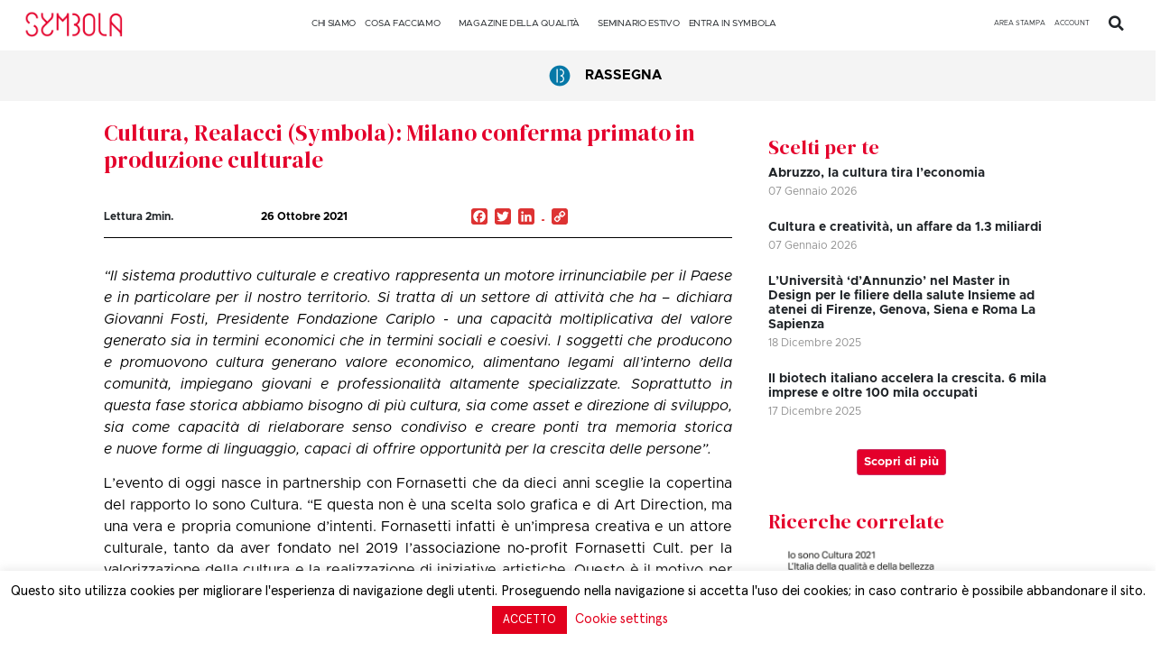

--- FILE ---
content_type: text/html; charset=UTF-8
request_url: https://symbola.net/approfondimento/cultura-realacci-symbola-milano-conferma-primato-in-produzione-culturale-2/2/?scroll=infinite
body_size: 39231
content:
<!doctype html>
<html lang="it-IT">
<head>
	<meta charset="UTF-8">
	<meta name="viewport" content="width=device-width, initial-scale=1">
	<link rel="profile" href="https://gmpg.org/xfn/11">
	<title>Cultura, Realacci (Symbola): Milano conferma primato in produzione culturale &#8211; Pagina 2 &#8211; Symbola</title>
<meta name='robots' content='max-image-preview:large' />

<!-- Google Tag Manager for WordPress by gtm4wp.com -->
<script data-cfasync="false" data-pagespeed-no-defer>
	var gtm4wp_datalayer_name = "dataLayer";
	var dataLayer = dataLayer || [];
</script>
<!-- End Google Tag Manager for WordPress by gtm4wp.com --><link rel='dns-prefetch' href='//static.addtoany.com' />
<link rel='dns-prefetch' href='//www.googletagmanager.com' />
<link rel="alternate" type="application/rss+xml" title="Symbola &raquo; Feed" href="https://symbola.net/feed/" />
<script>
window._wpemojiSettings = {"baseUrl":"https:\/\/s.w.org\/images\/core\/emoji\/14.0.0\/72x72\/","ext":".png","svgUrl":"https:\/\/s.w.org\/images\/core\/emoji\/14.0.0\/svg\/","svgExt":".svg","source":{"concatemoji":"https:\/\/symbola.net\/wp-includes\/js\/wp-emoji-release.min.js?ver=6.3.7"}};
/*! This file is auto-generated */
!function(i,n){var o,s,e;function c(e){try{var t={supportTests:e,timestamp:(new Date).valueOf()};sessionStorage.setItem(o,JSON.stringify(t))}catch(e){}}function p(e,t,n){e.clearRect(0,0,e.canvas.width,e.canvas.height),e.fillText(t,0,0);var t=new Uint32Array(e.getImageData(0,0,e.canvas.width,e.canvas.height).data),r=(e.clearRect(0,0,e.canvas.width,e.canvas.height),e.fillText(n,0,0),new Uint32Array(e.getImageData(0,0,e.canvas.width,e.canvas.height).data));return t.every(function(e,t){return e===r[t]})}function u(e,t,n){switch(t){case"flag":return n(e,"\ud83c\udff3\ufe0f\u200d\u26a7\ufe0f","\ud83c\udff3\ufe0f\u200b\u26a7\ufe0f")?!1:!n(e,"\ud83c\uddfa\ud83c\uddf3","\ud83c\uddfa\u200b\ud83c\uddf3")&&!n(e,"\ud83c\udff4\udb40\udc67\udb40\udc62\udb40\udc65\udb40\udc6e\udb40\udc67\udb40\udc7f","\ud83c\udff4\u200b\udb40\udc67\u200b\udb40\udc62\u200b\udb40\udc65\u200b\udb40\udc6e\u200b\udb40\udc67\u200b\udb40\udc7f");case"emoji":return!n(e,"\ud83e\udef1\ud83c\udffb\u200d\ud83e\udef2\ud83c\udfff","\ud83e\udef1\ud83c\udffb\u200b\ud83e\udef2\ud83c\udfff")}return!1}function f(e,t,n){var r="undefined"!=typeof WorkerGlobalScope&&self instanceof WorkerGlobalScope?new OffscreenCanvas(300,150):i.createElement("canvas"),a=r.getContext("2d",{willReadFrequently:!0}),o=(a.textBaseline="top",a.font="600 32px Arial",{});return e.forEach(function(e){o[e]=t(a,e,n)}),o}function t(e){var t=i.createElement("script");t.src=e,t.defer=!0,i.head.appendChild(t)}"undefined"!=typeof Promise&&(o="wpEmojiSettingsSupports",s=["flag","emoji"],n.supports={everything:!0,everythingExceptFlag:!0},e=new Promise(function(e){i.addEventListener("DOMContentLoaded",e,{once:!0})}),new Promise(function(t){var n=function(){try{var e=JSON.parse(sessionStorage.getItem(o));if("object"==typeof e&&"number"==typeof e.timestamp&&(new Date).valueOf()<e.timestamp+604800&&"object"==typeof e.supportTests)return e.supportTests}catch(e){}return null}();if(!n){if("undefined"!=typeof Worker&&"undefined"!=typeof OffscreenCanvas&&"undefined"!=typeof URL&&URL.createObjectURL&&"undefined"!=typeof Blob)try{var e="postMessage("+f.toString()+"("+[JSON.stringify(s),u.toString(),p.toString()].join(",")+"));",r=new Blob([e],{type:"text/javascript"}),a=new Worker(URL.createObjectURL(r),{name:"wpTestEmojiSupports"});return void(a.onmessage=function(e){c(n=e.data),a.terminate(),t(n)})}catch(e){}c(n=f(s,u,p))}t(n)}).then(function(e){for(var t in e)n.supports[t]=e[t],n.supports.everything=n.supports.everything&&n.supports[t],"flag"!==t&&(n.supports.everythingExceptFlag=n.supports.everythingExceptFlag&&n.supports[t]);n.supports.everythingExceptFlag=n.supports.everythingExceptFlag&&!n.supports.flag,n.DOMReady=!1,n.readyCallback=function(){n.DOMReady=!0}}).then(function(){return e}).then(function(){var e;n.supports.everything||(n.readyCallback(),(e=n.source||{}).concatemoji?t(e.concatemoji):e.wpemoji&&e.twemoji&&(t(e.twemoji),t(e.wpemoji)))}))}((window,document),window._wpemojiSettings);
</script>
<style>
img.wp-smiley,
img.emoji {
	display: inline !important;
	border: none !important;
	box-shadow: none !important;
	height: 1em !important;
	width: 1em !important;
	margin: 0 0.07em !important;
	vertical-align: -0.1em !important;
	background: none !important;
	padding: 0 !important;
}
</style>
	<link rel='stylesheet' id='sweetalert2-css' href='https://symbola.net/wp-content/plugins/user-registration/assets/css/sweetalert2/sweetalert2.min.css?ver=10.16.7' media='all' />
<link rel='stylesheet' id='user-registration-general-css' href='https://symbola.net/wp-content/plugins/user-registration/assets/css/user-registration.css?ver=3.0.4.1' media='all' />
<link rel='stylesheet' id='user-registration-smallscreen-css' href='https://symbola.net/wp-content/plugins/user-registration/assets/css/user-registration-smallscreen.css?ver=3.0.4.1' media='only screen and (max-width: 768px)' />
<link rel='stylesheet' id='user-registration-my-account-layout-css' href='https://symbola.net/wp-content/plugins/user-registration/assets/css/my-account-layout.css?ver=3.0.4.1' media='all' />
<link rel='stylesheet' id='dashicons-css' href='https://symbola.net/wp-includes/css/dashicons.min.css?ver=6.3.7' media='all' />
<link rel='stylesheet' id='wp-block-library-css' href='https://symbola.net/wp-includes/css/dist/block-library/style.min.css?ver=6.3.7' media='all' />
<style id='classic-theme-styles-inline-css'>
/*! This file is auto-generated */
.wp-block-button__link{color:#fff;background-color:#32373c;border-radius:9999px;box-shadow:none;text-decoration:none;padding:calc(.667em + 2px) calc(1.333em + 2px);font-size:1.125em}.wp-block-file__button{background:#32373c;color:#fff;text-decoration:none}
</style>
<style id='global-styles-inline-css'>
body{--wp--preset--color--black: #000000;--wp--preset--color--cyan-bluish-gray: #abb8c3;--wp--preset--color--white: #ffffff;--wp--preset--color--pale-pink: #f78da7;--wp--preset--color--vivid-red: #cf2e2e;--wp--preset--color--luminous-vivid-orange: #ff6900;--wp--preset--color--luminous-vivid-amber: #fcb900;--wp--preset--color--light-green-cyan: #7bdcb5;--wp--preset--color--vivid-green-cyan: #00d084;--wp--preset--color--pale-cyan-blue: #8ed1fc;--wp--preset--color--vivid-cyan-blue: #0693e3;--wp--preset--color--vivid-purple: #9b51e0;--wp--preset--gradient--vivid-cyan-blue-to-vivid-purple: linear-gradient(135deg,rgba(6,147,227,1) 0%,rgb(155,81,224) 100%);--wp--preset--gradient--light-green-cyan-to-vivid-green-cyan: linear-gradient(135deg,rgb(122,220,180) 0%,rgb(0,208,130) 100%);--wp--preset--gradient--luminous-vivid-amber-to-luminous-vivid-orange: linear-gradient(135deg,rgba(252,185,0,1) 0%,rgba(255,105,0,1) 100%);--wp--preset--gradient--luminous-vivid-orange-to-vivid-red: linear-gradient(135deg,rgba(255,105,0,1) 0%,rgb(207,46,46) 100%);--wp--preset--gradient--very-light-gray-to-cyan-bluish-gray: linear-gradient(135deg,rgb(238,238,238) 0%,rgb(169,184,195) 100%);--wp--preset--gradient--cool-to-warm-spectrum: linear-gradient(135deg,rgb(74,234,220) 0%,rgb(151,120,209) 20%,rgb(207,42,186) 40%,rgb(238,44,130) 60%,rgb(251,105,98) 80%,rgb(254,248,76) 100%);--wp--preset--gradient--blush-light-purple: linear-gradient(135deg,rgb(255,206,236) 0%,rgb(152,150,240) 100%);--wp--preset--gradient--blush-bordeaux: linear-gradient(135deg,rgb(254,205,165) 0%,rgb(254,45,45) 50%,rgb(107,0,62) 100%);--wp--preset--gradient--luminous-dusk: linear-gradient(135deg,rgb(255,203,112) 0%,rgb(199,81,192) 50%,rgb(65,88,208) 100%);--wp--preset--gradient--pale-ocean: linear-gradient(135deg,rgb(255,245,203) 0%,rgb(182,227,212) 50%,rgb(51,167,181) 100%);--wp--preset--gradient--electric-grass: linear-gradient(135deg,rgb(202,248,128) 0%,rgb(113,206,126) 100%);--wp--preset--gradient--midnight: linear-gradient(135deg,rgb(2,3,129) 0%,rgb(40,116,252) 100%);--wp--preset--font-size--small: 13px;--wp--preset--font-size--medium: 20px;--wp--preset--font-size--large: 36px;--wp--preset--font-size--x-large: 42px;--wp--preset--spacing--20: 0.44rem;--wp--preset--spacing--30: 0.67rem;--wp--preset--spacing--40: 1rem;--wp--preset--spacing--50: 1.5rem;--wp--preset--spacing--60: 2.25rem;--wp--preset--spacing--70: 3.38rem;--wp--preset--spacing--80: 5.06rem;--wp--preset--shadow--natural: 6px 6px 9px rgba(0, 0, 0, 0.2);--wp--preset--shadow--deep: 12px 12px 50px rgba(0, 0, 0, 0.4);--wp--preset--shadow--sharp: 6px 6px 0px rgba(0, 0, 0, 0.2);--wp--preset--shadow--outlined: 6px 6px 0px -3px rgba(255, 255, 255, 1), 6px 6px rgba(0, 0, 0, 1);--wp--preset--shadow--crisp: 6px 6px 0px rgba(0, 0, 0, 1);}:where(.is-layout-flex){gap: 0.5em;}:where(.is-layout-grid){gap: 0.5em;}body .is-layout-flow > .alignleft{float: left;margin-inline-start: 0;margin-inline-end: 2em;}body .is-layout-flow > .alignright{float: right;margin-inline-start: 2em;margin-inline-end: 0;}body .is-layout-flow > .aligncenter{margin-left: auto !important;margin-right: auto !important;}body .is-layout-constrained > .alignleft{float: left;margin-inline-start: 0;margin-inline-end: 2em;}body .is-layout-constrained > .alignright{float: right;margin-inline-start: 2em;margin-inline-end: 0;}body .is-layout-constrained > .aligncenter{margin-left: auto !important;margin-right: auto !important;}body .is-layout-constrained > :where(:not(.alignleft):not(.alignright):not(.alignfull)){max-width: var(--wp--style--global--content-size);margin-left: auto !important;margin-right: auto !important;}body .is-layout-constrained > .alignwide{max-width: var(--wp--style--global--wide-size);}body .is-layout-flex{display: flex;}body .is-layout-flex{flex-wrap: wrap;align-items: center;}body .is-layout-flex > *{margin: 0;}body .is-layout-grid{display: grid;}body .is-layout-grid > *{margin: 0;}:where(.wp-block-columns.is-layout-flex){gap: 2em;}:where(.wp-block-columns.is-layout-grid){gap: 2em;}:where(.wp-block-post-template.is-layout-flex){gap: 1.25em;}:where(.wp-block-post-template.is-layout-grid){gap: 1.25em;}.has-black-color{color: var(--wp--preset--color--black) !important;}.has-cyan-bluish-gray-color{color: var(--wp--preset--color--cyan-bluish-gray) !important;}.has-white-color{color: var(--wp--preset--color--white) !important;}.has-pale-pink-color{color: var(--wp--preset--color--pale-pink) !important;}.has-vivid-red-color{color: var(--wp--preset--color--vivid-red) !important;}.has-luminous-vivid-orange-color{color: var(--wp--preset--color--luminous-vivid-orange) !important;}.has-luminous-vivid-amber-color{color: var(--wp--preset--color--luminous-vivid-amber) !important;}.has-light-green-cyan-color{color: var(--wp--preset--color--light-green-cyan) !important;}.has-vivid-green-cyan-color{color: var(--wp--preset--color--vivid-green-cyan) !important;}.has-pale-cyan-blue-color{color: var(--wp--preset--color--pale-cyan-blue) !important;}.has-vivid-cyan-blue-color{color: var(--wp--preset--color--vivid-cyan-blue) !important;}.has-vivid-purple-color{color: var(--wp--preset--color--vivid-purple) !important;}.has-black-background-color{background-color: var(--wp--preset--color--black) !important;}.has-cyan-bluish-gray-background-color{background-color: var(--wp--preset--color--cyan-bluish-gray) !important;}.has-white-background-color{background-color: var(--wp--preset--color--white) !important;}.has-pale-pink-background-color{background-color: var(--wp--preset--color--pale-pink) !important;}.has-vivid-red-background-color{background-color: var(--wp--preset--color--vivid-red) !important;}.has-luminous-vivid-orange-background-color{background-color: var(--wp--preset--color--luminous-vivid-orange) !important;}.has-luminous-vivid-amber-background-color{background-color: var(--wp--preset--color--luminous-vivid-amber) !important;}.has-light-green-cyan-background-color{background-color: var(--wp--preset--color--light-green-cyan) !important;}.has-vivid-green-cyan-background-color{background-color: var(--wp--preset--color--vivid-green-cyan) !important;}.has-pale-cyan-blue-background-color{background-color: var(--wp--preset--color--pale-cyan-blue) !important;}.has-vivid-cyan-blue-background-color{background-color: var(--wp--preset--color--vivid-cyan-blue) !important;}.has-vivid-purple-background-color{background-color: var(--wp--preset--color--vivid-purple) !important;}.has-black-border-color{border-color: var(--wp--preset--color--black) !important;}.has-cyan-bluish-gray-border-color{border-color: var(--wp--preset--color--cyan-bluish-gray) !important;}.has-white-border-color{border-color: var(--wp--preset--color--white) !important;}.has-pale-pink-border-color{border-color: var(--wp--preset--color--pale-pink) !important;}.has-vivid-red-border-color{border-color: var(--wp--preset--color--vivid-red) !important;}.has-luminous-vivid-orange-border-color{border-color: var(--wp--preset--color--luminous-vivid-orange) !important;}.has-luminous-vivid-amber-border-color{border-color: var(--wp--preset--color--luminous-vivid-amber) !important;}.has-light-green-cyan-border-color{border-color: var(--wp--preset--color--light-green-cyan) !important;}.has-vivid-green-cyan-border-color{border-color: var(--wp--preset--color--vivid-green-cyan) !important;}.has-pale-cyan-blue-border-color{border-color: var(--wp--preset--color--pale-cyan-blue) !important;}.has-vivid-cyan-blue-border-color{border-color: var(--wp--preset--color--vivid-cyan-blue) !important;}.has-vivid-purple-border-color{border-color: var(--wp--preset--color--vivid-purple) !important;}.has-vivid-cyan-blue-to-vivid-purple-gradient-background{background: var(--wp--preset--gradient--vivid-cyan-blue-to-vivid-purple) !important;}.has-light-green-cyan-to-vivid-green-cyan-gradient-background{background: var(--wp--preset--gradient--light-green-cyan-to-vivid-green-cyan) !important;}.has-luminous-vivid-amber-to-luminous-vivid-orange-gradient-background{background: var(--wp--preset--gradient--luminous-vivid-amber-to-luminous-vivid-orange) !important;}.has-luminous-vivid-orange-to-vivid-red-gradient-background{background: var(--wp--preset--gradient--luminous-vivid-orange-to-vivid-red) !important;}.has-very-light-gray-to-cyan-bluish-gray-gradient-background{background: var(--wp--preset--gradient--very-light-gray-to-cyan-bluish-gray) !important;}.has-cool-to-warm-spectrum-gradient-background{background: var(--wp--preset--gradient--cool-to-warm-spectrum) !important;}.has-blush-light-purple-gradient-background{background: var(--wp--preset--gradient--blush-light-purple) !important;}.has-blush-bordeaux-gradient-background{background: var(--wp--preset--gradient--blush-bordeaux) !important;}.has-luminous-dusk-gradient-background{background: var(--wp--preset--gradient--luminous-dusk) !important;}.has-pale-ocean-gradient-background{background: var(--wp--preset--gradient--pale-ocean) !important;}.has-electric-grass-gradient-background{background: var(--wp--preset--gradient--electric-grass) !important;}.has-midnight-gradient-background{background: var(--wp--preset--gradient--midnight) !important;}.has-small-font-size{font-size: var(--wp--preset--font-size--small) !important;}.has-medium-font-size{font-size: var(--wp--preset--font-size--medium) !important;}.has-large-font-size{font-size: var(--wp--preset--font-size--large) !important;}.has-x-large-font-size{font-size: var(--wp--preset--font-size--x-large) !important;}
.wp-block-navigation a:where(:not(.wp-element-button)){color: inherit;}
:where(.wp-block-post-template.is-layout-flex){gap: 1.25em;}:where(.wp-block-post-template.is-layout-grid){gap: 1.25em;}
:where(.wp-block-columns.is-layout-flex){gap: 2em;}:where(.wp-block-columns.is-layout-grid){gap: 2em;}
.wp-block-pullquote{font-size: 1.5em;line-height: 1.6;}
</style>
<link rel='stylesheet' id='cookie-law-info-css' href='https://symbola.net/wp-content/plugins/cookie-law-info/public/css/cookie-law-info-public.css?ver=2.1.3' media='all' />
<link rel='stylesheet' id='cookie-law-info-gdpr-css' href='https://symbola.net/wp-content/plugins/cookie-law-info/public/css/cookie-law-info-gdpr.css?ver=2.1.3' media='all' />
<link rel='stylesheet' id='ctmfe_styles-css' href='https://symbola.net/wp-content/plugins/custom-post-type-templates-for-elementor/styles/frontend.css?ver=6.3.7' media='all' />
<link rel='stylesheet' id='som_lost_password_style-css' href='https://symbola.net/wp-content/plugins/frontend-reset-password/assets/css/password-lost.css?ver=6.3.7' media='all' />
<link rel='stylesheet' id='megamenu-css' href='https://symbola.net/wp-content/uploads/maxmegamenu/style.css?ver=13ee59' media='all' />
<link rel='stylesheet' id='hello-elementor-css' href='https://symbola.net/wp-content/themes/hello-elementor/style.min.css?ver=2.8.1' media='all' />
<link rel='stylesheet' id='hello-elementor-theme-style-css' href='https://symbola.net/wp-content/themes/hello-elementor/theme.min.css?ver=2.8.1' media='all' />
<link rel='stylesheet' id='elementor-frontend-css' href='https://symbola.net/wp-content/plugins/elementor/assets/css/frontend-lite.min.css?ver=3.16.4' media='all' />
<link rel='stylesheet' id='elementor-post-60079-css' href='https://symbola.net/wp-content/uploads/elementor/css/post-60079.css?ver=1765802446' media='all' />
<link rel='stylesheet' id='elementor-icons-css' href='https://symbola.net/wp-content/plugins/elementor/assets/lib/eicons/css/elementor-icons.min.css?ver=5.23.0' media='all' />
<link rel='stylesheet' id='swiper-css' href='https://symbola.net/wp-content/plugins/elementor/assets/lib/swiper/v8/css/swiper.min.css?ver=8.4.5' media='all' />
<link rel='stylesheet' id='elementor-pro-css' href='https://symbola.net/wp-content/plugins/elementor-pro/assets/css/frontend-lite.min.css?ver=3.16.2' media='all' />
<link rel='stylesheet' id='elementor-global-css' href='https://symbola.net/wp-content/uploads/elementor/css/global.css?ver=1765802447' media='all' />
<link rel='stylesheet' id='elementor-post-60654-css' href='https://symbola.net/wp-content/uploads/elementor/css/post-60654.css?ver=1767611708' media='all' />
<link rel='stylesheet' id='elementor-post-60764-css' href='https://symbola.net/wp-content/uploads/elementor/css/post-60764.css?ver=1768812635' media='all' />
<link rel='stylesheet' id='elementor-post-64018-css' href='https://symbola.net/wp-content/uploads/elementor/css/post-64018.css?ver=1768475580' media='all' />
<link rel='stylesheet' id='elementor-post-91677-css' href='https://symbola.net/wp-content/uploads/elementor/css/post-91677.css?ver=1765802447' media='all' />
<link rel='stylesheet' id='elementor-post-66780-css' href='https://symbola.net/wp-content/uploads/elementor/css/post-66780.css?ver=1765802447' media='all' />
<link rel='stylesheet' id='addtoany-css' href='https://symbola.net/wp-content/plugins/add-to-any/addtoany.min.css?ver=1.16' media='all' />
<style id='addtoany-inline-css'>
.addtoany_list{
	display: grid;
}
.addtoany_list img{
	background:#dd3333;
}
.addtoany_list svg{
	background:#dd3333!important;
}
.orizzontale .addtoany_list{
	display:unset;
}
@media only screen and (max-width: 767px) {
  .addtoany_list{
	display:unset!important;
}
}
</style>
<link rel='stylesheet' id='chld_thm_cfg_child-css' href='https://symbola.net/wp-content/themes/hello-elementor-child-rifatto/style.css?ver=2.0.0.1750931490' media='all' />
<link rel='stylesheet' id='google-fonts-1-css' href='https://fonts.googleapis.com/css?family=DM+Serif+Display%3A100%2C100italic%2C200%2C200italic%2C300%2C300italic%2C400%2C400italic%2C500%2C500italic%2C600%2C600italic%2C700%2C700italic%2C800%2C800italic%2C900%2C900italic&#038;display=swap&#038;ver=6.3.7' media='all' />
<link rel='stylesheet' id='elementor-icons-shared-0-css' href='https://symbola.net/wp-content/plugins/elementor/assets/lib/font-awesome/css/fontawesome.min.css?ver=5.15.3' media='all' />
<link rel='stylesheet' id='elementor-icons-fa-regular-css' href='https://symbola.net/wp-content/plugins/elementor/assets/lib/font-awesome/css/regular.min.css?ver=5.15.3' media='all' />
<link rel='stylesheet' id='elementor-icons-fa-solid-css' href='https://symbola.net/wp-content/plugins/elementor/assets/lib/font-awesome/css/solid.min.css?ver=5.15.3' media='all' />
<link rel='stylesheet' id='elementor-icons-fa-brands-css' href='https://symbola.net/wp-content/plugins/elementor/assets/lib/font-awesome/css/brands.min.css?ver=5.15.3' media='all' />
<link rel="preconnect" href="https://fonts.gstatic.com/" crossorigin><script id="addtoany-core-js-before">
window.a2a_config=window.a2a_config||{};a2a_config.callbacks=[];a2a_config.overlays=[];a2a_config.templates={};a2a_localize = {
	Share: "Condividi",
	Save: "Salva",
	Subscribe: "Abbonati",
	Email: "Email",
	Bookmark: "Segnalibro",
	ShowAll: "espandi",
	ShowLess: "comprimi",
	FindServices: "Trova servizi",
	FindAnyServiceToAddTo: "Trova subito un servizio da aggiungere",
	PoweredBy: "Powered by",
	ShareViaEmail: "Condividi via email",
	SubscribeViaEmail: "Iscriviti via email",
	BookmarkInYourBrowser: "Aggiungi ai segnalibri",
	BookmarkInstructions: "Premi Ctrl+D o \u2318+D per mettere questa pagina nei preferiti",
	AddToYourFavorites: "Aggiungi ai favoriti",
	SendFromWebOrProgram: "Invia da qualsiasi indirizzo email o programma di posta elettronica",
	EmailProgram: "Programma di posta elettronica",
	More: "Di più&#8230;",
	ThanksForSharing: "Grazie per la condivisione!",
	ThanksForFollowing: "Thanks for following!"
};

a2a_config.icon_color="#dd3333";
</script>
<script async src='https://static.addtoany.com/menu/page.js' id='addtoany-core-js'></script>
<script src='https://symbola.net/wp-includes/js/jquery/jquery.min.js?ver=3.7.0' id='jquery-core-js'></script>
<script src='https://symbola.net/wp-includes/js/jquery/jquery-migrate.min.js?ver=3.4.1' id='jquery-migrate-js'></script>
<script async src='https://symbola.net/wp-content/plugins/add-to-any/addtoany.min.js?ver=1.1' id='addtoany-jquery-js'></script>
<script id='cookie-law-info-js-extra'>
var Cli_Data = {"nn_cookie_ids":[],"cookielist":[],"non_necessary_cookies":{"advertisement":["_fbp"]},"ccpaEnabled":"","ccpaRegionBased":"","ccpaBarEnabled":"","strictlyEnabled":["necessary","obligatoire"],"ccpaType":"gdpr","js_blocking":"1","custom_integration":"","triggerDomRefresh":"","secure_cookies":""};
var cli_cookiebar_settings = {"animate_speed_hide":"500","animate_speed_show":"500","background":"#FFF","border":"#b1a6a6c2","border_on":"","button_1_button_colour":"#e2001d","button_1_button_hover":"#b50017","button_1_link_colour":"#fff","button_1_as_button":"1","button_1_new_win":"","button_2_button_colour":"#333","button_2_button_hover":"#292929","button_2_link_colour":"#444","button_2_as_button":"1","button_2_hidebar":"","button_3_button_colour":"#000","button_3_button_hover":"#000000","button_3_link_colour":"#fff","button_3_as_button":"1","button_3_new_win":"","button_4_button_colour":"#000","button_4_button_hover":"#000000","button_4_link_colour":"#e2001d","button_4_as_button":"","button_7_button_colour":"#e2001d","button_7_button_hover":"#b50017","button_7_link_colour":"#fff","button_7_as_button":"1","button_7_new_win":"","font_family":"inherit","header_fix":"","notify_animate_hide":"1","notify_animate_show":"","notify_div_id":"#cookie-law-info-bar","notify_position_horizontal":"right","notify_position_vertical":"bottom","scroll_close":"","scroll_close_reload":"1","accept_close_reload":"1","reject_close_reload":"1","showagain_tab":"1","showagain_background":"#fff","showagain_border":"#000","showagain_div_id":"#cookie-law-info-again","showagain_x_position":"100px","text":"#000","show_once_yn":"","show_once":"10000","logging_on":"","as_popup":"","popup_overlay":"1","bar_heading_text":"","cookie_bar_as":"banner","popup_showagain_position":"bottom-right","widget_position":"left"};
var log_object = {"ajax_url":"https:\/\/symbola.net\/wp-admin\/admin-ajax.php"};
</script>
<script src='https://symbola.net/wp-content/plugins/cookie-law-info/public/js/cookie-law-info-public.js?ver=2.1.3' id='cookie-law-info-js'></script>

<!-- Snippet Google Analytics aggiunto da Site Kit -->
<script src='https://www.googletagmanager.com/gtag/js?id=GT-TB6VQCZ' id='google_gtagjs-js' async></script>
<script id="google_gtagjs-js-after">
window.dataLayer = window.dataLayer || [];function gtag(){dataLayer.push(arguments);}
gtag('set', 'linker', {"domains":["symbola.net"]} );
gtag("js", new Date());
gtag("set", "developer_id.dZTNiMT", true);
gtag("config", "GT-TB6VQCZ");
</script>

<!-- Termina lo snippet Google Analytics aggiunto da Site Kit -->
<link rel="https://api.w.org/" href="https://symbola.net/wp-json/" /><link rel="alternate" type="application/json" href="https://symbola.net/wp-json/wp/v2/approfondimento/44910" /><link rel="EditURI" type="application/rsd+xml" title="RSD" href="https://symbola.net/xmlrpc.php?rsd" />
<meta name="generator" content="WordPress 6.3.7" />
<link rel="canonical" href="https://symbola.net/approfondimento/cultura-realacci-symbola-milano-conferma-primato-in-produzione-culturale-2/2/" />
<link rel='shortlink' href='https://symbola.net/?p=44910' />
<link rel="alternate" type="application/json+oembed" href="https://symbola.net/wp-json/oembed/1.0/embed?url=https%3A%2F%2Fsymbola.net%2Fapprofondimento%2Fcultura-realacci-symbola-milano-conferma-primato-in-produzione-culturale-2%2F" />
<link rel="alternate" type="text/xml+oembed" href="https://symbola.net/wp-json/oembed/1.0/embed?url=https%3A%2F%2Fsymbola.net%2Fapprofondimento%2Fcultura-realacci-symbola-milano-conferma-primato-in-produzione-culturale-2%2F&#038;format=xml" />
<style>
.som-password-error-message,
.som-password-sent-message {
	background-color: #e2001d;
	border-color: #e2001d;
}
</style>
<meta name="generator" content="Site Kit by Google 1.111.1" /><!-- Google Tag Manager -->
<script>(function(w,d,s,l,i){w[l]=w[l]||[];w[l].push({'gtm.start':
new Date().getTime(),event:'gtm.js'});var f=d.getElementsByTagName(s)[0],
j=d.createElement(s),dl=l!='dataLayer'?'&l='+l:'';j.async=true;j.src=
'https://www.googletagmanager.com/gtm.js?id='+i+dl;f.parentNode.insertBefore(j,f);
})(window,document,'script','dataLayer','GTM-TLV7995S');</script>
<!-- End Google Tag Manager --><!-- Google Tag Manager (noscript) -->
<noscript><iframe src="https://www.googletagmanager.com/ns.html?id=GTM-TLV7995S"
height="0" width="0" style="display:none;visibility:hidden"></iframe></noscript>
<!-- End Google Tag Manager (noscript) -->
<!-- Google Tag Manager for WordPress by gtm4wp.com -->
<!-- GTM Container placement set to footer -->
<script data-cfasync="false" data-pagespeed-no-defer type="text/javascript">
</script>
<!-- End Google Tag Manager for WordPress by gtm4wp.com --><meta name="description" content="AgCult">
<meta name="generator" content="Elementor 3.16.4; features: e_dom_optimization, e_optimized_assets_loading, e_optimized_css_loading, additional_custom_breakpoints; settings: css_print_method-external, google_font-enabled, font_display-swap">
<meta http-equiv="Content-Security-Policy" content="upgrade-insecure-requests">
<link rel="icon" href="https://symbola.net/wp-content/uploads/2019/08/cropped-symbola_fav-32x32.png" sizes="32x32" />
<link rel="icon" href="https://symbola.net/wp-content/uploads/2019/08/cropped-symbola_fav-192x192.png" sizes="192x192" />
<link rel="apple-touch-icon" href="https://symbola.net/wp-content/uploads/2019/08/cropped-symbola_fav-180x180.png" />
<meta name="msapplication-TileImage" content="https://symbola.net/wp-content/uploads/2019/08/cropped-symbola_fav-270x270.png" />
		<style id="wp-custom-css">
			#missingCredential {
  display: none!important;
}
.pl-standard.media-body.line-height-none {
  color: black;
  font-family: Metropolis Regular;
}		</style>
		<style type="text/css">/** Mega Menu CSS: fs **/</style>
<style id="wpforms-css-vars-root">
				:root {
					--wpforms-field-border-radius: 3px;
--wpforms-field-background-color: #ffffff;
--wpforms-field-border-color: rgba( 0, 0, 0, 0.25 );
--wpforms-field-text-color: rgba( 0, 0, 0, 0.7 );
--wpforms-label-color: rgba( 0, 0, 0, 0.85 );
--wpforms-label-sublabel-color: rgba( 0, 0, 0, 0.55 );
--wpforms-label-error-color: #d63637;
--wpforms-button-border-radius: 3px;
--wpforms-button-background-color: #066aab;
--wpforms-button-text-color: #ffffff;
--wpforms-field-size-input-height: 43px;
--wpforms-field-size-input-spacing: 15px;
--wpforms-field-size-font-size: 16px;
--wpforms-field-size-line-height: 19px;
--wpforms-field-size-padding-h: 14px;
--wpforms-field-size-checkbox-size: 16px;
--wpforms-field-size-sublabel-spacing: 5px;
--wpforms-field-size-icon-size: 1;
--wpforms-label-size-font-size: 16px;
--wpforms-label-size-line-height: 19px;
--wpforms-label-size-sublabel-font-size: 14px;
--wpforms-label-size-sublabel-line-height: 17px;
--wpforms-button-size-font-size: 17px;
--wpforms-button-size-height: 41px;
--wpforms-button-size-padding-h: 15px;
--wpforms-button-size-margin-top: 10px;

				}
			</style></head>
<body class="approfondimento-template-default single single-approfondimento postid-44910 wp-custom-logo paged-2 single-paged-2 user-registration-page mega-menu-max-mega-menu-1 elementor-page-64018 elementor-default elementor-kit-60079">

<script>
(function($){

     $('#aperto #input_box_1699630189_field').hide();
	$('#aperto #input_box_1699630189').val('');
$( 'body').delegate( '#aperto #input_box_1699629986', 'change keyup paste', function() {
	if($(this).val().length >1) {
	$('#aperto #input_box_1699630189').val();
 $('#aperto #input_box_1699630189_field').show();}else{
	 $('#aperto #input_box_1699630189_field').hide();
	$('#aperto #input_box_1699630189').val(''); 
 }
}); 
	 $('#pagreg #input_box_1699630189_field').hide();
	$('#pagreg #input_box_1699630189').val('');
$( 'body').delegate( '#pagreg #input_box_1699629986', 'change keyup paste', function() {
	if($(this).val().length >1) {
	$('#pagreg #input_box_1699630189').val();
 $('#pagreg #input_box_1699630189_field').show();}else{
	 $('#pagreg #input_box_1699630189_field').hide();
	$('#pagreg #input_box_1699630189').val(''); 
 }
}); 
 })(jQuery); 
</script> 
<style>
.sottolineato{
  text-decoration: underline !important;
}

</style>

<a class="skip-link screen-reader-text" href="#content">Vai al contenuto</a>

<style>.elementor-60654 .elementor-element.elementor-element-044c0f8{--display:flex;--flex-direction:row;--container-widget-width:initial;--container-widget-height:100%;--container-widget-flex-grow:1;--container-widget-align-self:stretch;--gap:0px 0px;--background-transition:0.3s;box-shadow:0px 0px 10px 0px rgba(0,0,0,0.5);}.elementor-60654 .elementor-element.elementor-element-044c0f8:not(.elementor-motion-effects-element-type-background), .elementor-60654 .elementor-element.elementor-element-044c0f8 > .elementor-motion-effects-container > .elementor-motion-effects-layer{background-color:var( --e-global-color-9891211 );}.elementor-60654 .elementor-element.elementor-element-044c0f8, .elementor-60654 .elementor-element.elementor-element-044c0f8::before{--border-transition:0.3s;}.elementor-60654 .elementor-element.elementor-element-921ee01{--display:flex;--flex-direction:column;--container-widget-width:100%;--container-widget-height:initial;--container-widget-flex-grow:0;--container-widget-align-self:initial;--background-transition:0.3s;}.elementor-60654 .elementor-element.elementor-element-921ee01.e-con{--flex-grow:0;--flex-shrink:0;}.elementor-60654 .elementor-element.elementor-element-ed2dc60{text-align:left;}.elementor-60654 .elementor-element.elementor-element-ed2dc60 img{width:75%;max-width:75%;height:82px;object-fit:contain;}.elementor-60654 .elementor-element.elementor-element-ed2dc60 > .elementor-widget-container{margin:0px 0px 0px 0px;}.elementor-60654 .elementor-element.elementor-element-ed2dc60.elementor-element{--align-self:flex-start;--flex-grow:0;--flex-shrink:0;}.elementor-60654 .elementor-element.elementor-element-20f60ce{--display:flex;--flex-direction:column;--container-widget-width:calc( ( 1 - var( --container-widget-flex-grow ) ) * 100% );--container-widget-height:initial;--container-widget-flex-grow:0;--container-widget-align-self:initial;--align-items:center;--background-transition:0.3s;}.elementor-60654 .elementor-element.elementor-element-20f60ce.e-con{--flex-grow:0;--flex-shrink:0;}.elementor-60654 .elementor-element.elementor-element-1ff07e2 .elementor-search-form{text-align:left;}.elementor-60654 .elementor-element.elementor-element-1ff07e2 .elementor-search-form__toggle{--e-search-form-toggle-size:38px;--e-search-form-toggle-color:#FFFFFF;--e-search-form-toggle-background-color:var( --e-global-color-9891211 );--e-search-form-toggle-icon-size:calc(45em / 100);}.elementor-60654 .elementor-element.elementor-element-1ff07e2 input[type="search"].elementor-search-form__input{font-family:"apercue", Sans-serif;font-size:15px;font-weight:400;}.elementor-60654 .elementor-element.elementor-element-1ff07e2 .elementor-search-form__input,
					.elementor-60654 .elementor-element.elementor-element-1ff07e2 .elementor-search-form__icon,
					.elementor-60654 .elementor-element.elementor-element-1ff07e2 .elementor-lightbox .dialog-lightbox-close-button,
					.elementor-60654 .elementor-element.elementor-element-1ff07e2 .elementor-lightbox .dialog-lightbox-close-button:hover,
					.elementor-60654 .elementor-element.elementor-element-1ff07e2.elementor-search-form--skin-full_screen input[type="search"].elementor-search-form__input{color:#FFFFFF;fill:#FFFFFF;}.elementor-60654 .elementor-element.elementor-element-1ff07e2:not(.elementor-search-form--skin-full_screen) .elementor-search-form__container{border-radius:3px;}.elementor-60654 .elementor-element.elementor-element-1ff07e2.elementor-search-form--skin-full_screen input[type="search"].elementor-search-form__input{border-radius:3px;}.elementor-60654 .elementor-element.elementor-element-1ff07e2{width:var( --container-widget-width, 26% );max-width:26%;--container-widget-width:26%;--container-widget-flex-grow:0;}.elementor-60654 .elementor-element.elementor-element-1ff07e2.elementor-element{--align-self:flex-end;}.elementor-60654 .elementor-element.elementor-element-c6ee4f4{--display:flex;--flex-direction:column;--container-widget-width:calc( ( 1 - var( --container-widget-flex-grow ) ) * 100% );--container-widget-height:initial;--container-widget-flex-grow:0;--container-widget-align-self:initial;--align-items:flex-end;--background-transition:0.3s;}.elementor-60654 .elementor-element.elementor-element-c6ee4f4.e-con{--flex-grow:0;--flex-shrink:0;}.elementor-60654 .elementor-element.elementor-element-b775143 .elementor-icon-wrapper{text-align:right;}.elementor-60654 .elementor-element.elementor-element-b775143.elementor-view-stacked .elementor-icon{background-color:#FFFFFF;}.elementor-60654 .elementor-element.elementor-element-b775143.elementor-view-framed .elementor-icon, .elementor-60654 .elementor-element.elementor-element-b775143.elementor-view-default .elementor-icon{color:#FFFFFF;border-color:#FFFFFF;}.elementor-60654 .elementor-element.elementor-element-b775143.elementor-view-framed .elementor-icon, .elementor-60654 .elementor-element.elementor-element-b775143.elementor-view-default .elementor-icon svg{fill:#FFFFFF;}.elementor-60654 .elementor-element.elementor-element-9be4e7a{--display:flex;--flex-direction:column;--container-widget-width:calc( ( 1 - var( --container-widget-flex-grow ) ) * 100% );--container-widget-height:initial;--container-widget-flex-grow:0;--container-widget-align-self:initial;--align-items:flex-end;--background-transition:0.3s;}.elementor-60654 .elementor-element.elementor-element-9be4e7a.e-con{--flex-grow:0;--flex-shrink:0;}.elementor-60654 .elementor-element.elementor-element-1c38011 .elementor-icon-wrapper{text-align:right;}.elementor-60654 .elementor-element.elementor-element-1c38011.elementor-view-stacked .elementor-icon{background-color:#FFFFFF;}.elementor-60654 .elementor-element.elementor-element-1c38011.elementor-view-framed .elementor-icon, .elementor-60654 .elementor-element.elementor-element-1c38011.elementor-view-default .elementor-icon{color:#FFFFFF;border-color:#FFFFFF;}.elementor-60654 .elementor-element.elementor-element-1c38011.elementor-view-framed .elementor-icon, .elementor-60654 .elementor-element.elementor-element-1c38011.elementor-view-default .elementor-icon svg{fill:#FFFFFF;}.elementor-60654 .elementor-element.elementor-element-aed8a4b{--display:flex;--background-transition:0.3s;}.elementor-60654 .elementor-element.elementor-element-aed8a4b:not(.elementor-motion-effects-element-type-background), .elementor-60654 .elementor-element.elementor-element-aed8a4b > .elementor-motion-effects-container > .elementor-motion-effects-layer{background-color:#FFFFFF;}.elementor-60654 .elementor-element.elementor-element-aed8a4b, .elementor-60654 .elementor-element.elementor-element-aed8a4b::before{--border-transition:0.3s;}.elementor-60654 .elementor-element.elementor-element-47a0e0e{--display:flex;--min-height:0px;--gap:0px 0px;--background-transition:0.3s;--overlay-opacity:0.1;--border-radius:0px 0px 0px 0px;--margin-block-start:-15px;--margin-block-end:0px;--margin-inline-start:0px;--margin-inline-end:0px;--padding-block-start:0px;--padding-block-end:0px;--padding-inline-start:0px;--padding-inline-end:0px;}.elementor-60654 .elementor-element.elementor-element-47a0e0e:not(.elementor-motion-effects-element-type-background), .elementor-60654 .elementor-element.elementor-element-47a0e0e > .elementor-motion-effects-container > .elementor-motion-effects-layer{background-color:#FFFFFF;}.elementor-60654 .elementor-element.elementor-element-47a0e0e::before, .elementor-60654 .elementor-element.elementor-element-47a0e0e > .elementor-background-video-container::before, .elementor-60654 .elementor-element.elementor-element-47a0e0e > .e-con-inner > .elementor-background-video-container::before, .elementor-60654 .elementor-element.elementor-element-47a0e0e > .elementor-background-slideshow::before, .elementor-60654 .elementor-element.elementor-element-47a0e0e > .e-con-inner > .elementor-background-slideshow::before, .elementor-60654 .elementor-element.elementor-element-47a0e0e > .elementor-motion-effects-container > .elementor-motion-effects-layer::before{--background-overlay:'';background-color:#00000000;}.elementor-60654 .elementor-element.elementor-element-47a0e0e, .elementor-60654 .elementor-element.elementor-element-47a0e0e::before{--border-transition:0.3s;}.elementor-60654 .elementor-element.elementor-element-47a0e0e.e-con{--align-self:flex-start;}.elementor-60654 .elementor-element.elementor-element-833d546{--display:flex;--flex-direction:row;--container-widget-width:initial;--container-widget-height:100%;--container-widget-flex-grow:1;--container-widget-align-self:stretch;--justify-content:flex-start;--flex-wrap:nowrap;--background-transition:0.3s;--margin-block-start:-30px;--margin-block-end:-21px;--margin-inline-start:-80px;--margin-inline-end:0px;}.elementor-60654 .elementor-element.elementor-element-833d546.e-con{--flex-grow:0;--flex-shrink:0;}.elementor-60654 .elementor-element.elementor-element-627ad60{text-align:left;}.elementor-60654 .elementor-element.elementor-element-627ad60 img{max-width:35%;}.elementor-60654 .elementor-element.elementor-element-627ad60 > .elementor-widget-container{margin:0px 0px 0px 0px;padding:0px 0px 0px 0px;}.elementor-60654 .elementor-element.elementor-element-627ad60.elementor-element{--align-self:center;}.elementor-60654 .elementor-element.elementor-element-6435881 .elementor-nav-menu .elementor-item{font-family:"Metropolis regular", Sans-serif;font-size:0.8vw;font-weight:500;letter-spacing:-0.3px;word-spacing:0px;}.elementor-60654 .elementor-element.elementor-element-6435881 .elementor-nav-menu--main .elementor-item{color:var( --e-global-color-primary );fill:var( --e-global-color-primary );padding-left:0.5em;padding-right:0.5em;padding-top:31px;padding-bottom:31px;}.elementor-60654 .elementor-element.elementor-element-6435881 .elementor-nav-menu--main .elementor-item:hover,
					.elementor-60654 .elementor-element.elementor-element-6435881 .elementor-nav-menu--main .elementor-item.elementor-item-active,
					.elementor-60654 .elementor-element.elementor-element-6435881 .elementor-nav-menu--main .elementor-item.highlighted,
					.elementor-60654 .elementor-element.elementor-element-6435881 .elementor-nav-menu--main .elementor-item:focus{color:var( --e-global-color-9891211 );fill:var( --e-global-color-9891211 );}.elementor-60654 .elementor-element.elementor-element-6435881 .elementor-nav-menu--main:not(.e--pointer-framed) .elementor-item:before,
					.elementor-60654 .elementor-element.elementor-element-6435881 .elementor-nav-menu--main:not(.e--pointer-framed) .elementor-item:after{background-color:#FFFFFF;}.elementor-60654 .elementor-element.elementor-element-6435881 .e--pointer-framed .elementor-item:before,
					.elementor-60654 .elementor-element.elementor-element-6435881 .e--pointer-framed .elementor-item:after{border-color:#FFFFFF;}.elementor-60654 .elementor-element.elementor-element-6435881 .e--pointer-framed .elementor-item:before{border-width:0px;}.elementor-60654 .elementor-element.elementor-element-6435881 .e--pointer-framed.e--animation-draw .elementor-item:before{border-width:0 0 0px 0px;}.elementor-60654 .elementor-element.elementor-element-6435881 .e--pointer-framed.e--animation-draw .elementor-item:after{border-width:0px 0px 0 0;}.elementor-60654 .elementor-element.elementor-element-6435881 .e--pointer-framed.e--animation-corners .elementor-item:before{border-width:0px 0 0 0px;}.elementor-60654 .elementor-element.elementor-element-6435881 .e--pointer-framed.e--animation-corners .elementor-item:after{border-width:0 0px 0px 0;}.elementor-60654 .elementor-element.elementor-element-6435881 .e--pointer-underline .elementor-item:after,
					 .elementor-60654 .elementor-element.elementor-element-6435881 .e--pointer-overline .elementor-item:before,
					 .elementor-60654 .elementor-element.elementor-element-6435881 .e--pointer-double-line .elementor-item:before,
					 .elementor-60654 .elementor-element.elementor-element-6435881 .e--pointer-double-line .elementor-item:after{height:0px;}.elementor-60654 .elementor-element.elementor-element-6435881 .elementor-nav-menu--dropdown a, .elementor-60654 .elementor-element.elementor-element-6435881 .elementor-menu-toggle{color:var( --e-global-color-primary );}.elementor-60654 .elementor-element.elementor-element-6435881 .elementor-nav-menu--dropdown{background-color:#FFFFFF;border-style:solid;border-width:0px 1px 1px 1px;border-color:var( --e-global-color-primary );border-radius:1px 1px 1px 1px;}.elementor-60654 .elementor-element.elementor-element-6435881 .elementor-nav-menu--dropdown a:hover,
					.elementor-60654 .elementor-element.elementor-element-6435881 .elementor-nav-menu--dropdown a.elementor-item-active,
					.elementor-60654 .elementor-element.elementor-element-6435881 .elementor-nav-menu--dropdown a.highlighted,
					.elementor-60654 .elementor-element.elementor-element-6435881 .elementor-menu-toggle:hover{color:var( --e-global-color-9891211 );}.elementor-60654 .elementor-element.elementor-element-6435881 .elementor-nav-menu--dropdown a:hover,
					.elementor-60654 .elementor-element.elementor-element-6435881 .elementor-nav-menu--dropdown a.elementor-item-active,
					.elementor-60654 .elementor-element.elementor-element-6435881 .elementor-nav-menu--dropdown a.highlighted{background-color:#FFFFFF;}.elementor-60654 .elementor-element.elementor-element-6435881 .elementor-nav-menu--dropdown .elementor-item, .elementor-60654 .elementor-element.elementor-element-6435881 .elementor-nav-menu--dropdown  .elementor-sub-item{font-family:"Metropolis regular", Sans-serif;font-size:0.8vw;font-weight:500;}.elementor-60654 .elementor-element.elementor-element-6435881 .elementor-nav-menu--dropdown li:first-child a{border-top-left-radius:1px;border-top-right-radius:1px;}.elementor-60654 .elementor-element.elementor-element-6435881 .elementor-nav-menu--dropdown li:last-child a{border-bottom-right-radius:1px;border-bottom-left-radius:1px;}.elementor-60654 .elementor-element.elementor-element-6435881 > .elementor-widget-container{margin:0px 0px 0px 0px;padding:0px 0px 0px 0px;}.elementor-60654 .elementor-element.elementor-element-6435881{width:var( --container-widget-width, 60% );max-width:60%;--container-widget-width:60%;--container-widget-flex-grow:0;z-index:3;}.elementor-60654 .elementor-element.elementor-element-6435881.elementor-element{--flex-grow:0;--flex-shrink:0;}.elementor-60654 .elementor-element.elementor-element-158eb4b .elementor-nav-menu .elementor-item{font-family:"Metropolis regular", Sans-serif;font-size:0.6vw;}.elementor-60654 .elementor-element.elementor-element-158eb4b .elementor-nav-menu--main .elementor-item{color:var( --e-global-color-primary );fill:var( --e-global-color-primary );padding-left:0px;padding-right:0px;padding-top:2px;padding-bottom:2px;}.elementor-60654 .elementor-element.elementor-element-158eb4b .elementor-nav-menu--main .elementor-item:hover,
					.elementor-60654 .elementor-element.elementor-element-158eb4b .elementor-nav-menu--main .elementor-item.elementor-item-active,
					.elementor-60654 .elementor-element.elementor-element-158eb4b .elementor-nav-menu--main .elementor-item.highlighted,
					.elementor-60654 .elementor-element.elementor-element-158eb4b .elementor-nav-menu--main .elementor-item:focus{color:var( --e-global-color-9891211 );fill:var( --e-global-color-9891211 );}.elementor-60654 .elementor-element.elementor-element-158eb4b{--e-nav-menu-horizontal-menu-item-margin:calc( 10px / 2 );width:var( --container-widget-width, 10% );max-width:10%;--container-widget-width:10%;--container-widget-flex-grow:0;z-index:4;}.elementor-60654 .elementor-element.elementor-element-158eb4b .elementor-nav-menu--main:not(.elementor-nav-menu--layout-horizontal) .elementor-nav-menu > li:not(:last-child){margin-bottom:10px;}.elementor-60654 .elementor-element.elementor-element-158eb4b .elementor-nav-menu--dropdown a, .elementor-60654 .elementor-element.elementor-element-158eb4b .elementor-menu-toggle{color:var( --e-global-color-primary );}.elementor-60654 .elementor-element.elementor-element-158eb4b .elementor-nav-menu--dropdown{background-color:#FFFFFF;}.elementor-60654 .elementor-element.elementor-element-158eb4b .elementor-nav-menu--dropdown a:hover,
					.elementor-60654 .elementor-element.elementor-element-158eb4b .elementor-nav-menu--dropdown a.elementor-item-active,
					.elementor-60654 .elementor-element.elementor-element-158eb4b .elementor-nav-menu--dropdown a.highlighted,
					.elementor-60654 .elementor-element.elementor-element-158eb4b .elementor-menu-toggle:hover{color:#FFFFFF;}.elementor-60654 .elementor-element.elementor-element-158eb4b .elementor-nav-menu--dropdown a:hover,
					.elementor-60654 .elementor-element.elementor-element-158eb4b .elementor-nav-menu--dropdown a.elementor-item-active,
					.elementor-60654 .elementor-element.elementor-element-158eb4b .elementor-nav-menu--dropdown a.highlighted{background-color:#FFFCFC;}.elementor-60654 .elementor-element.elementor-element-158eb4b .elementor-nav-menu--dropdown a.elementor-item-active{background-color:#FFFFFF;}.elementor-60654 .elementor-element.elementor-element-158eb4b .elementor-nav-menu--dropdown .elementor-item, .elementor-60654 .elementor-element.elementor-element-158eb4b .elementor-nav-menu--dropdown  .elementor-sub-item{font-family:"Metropolis regular", Sans-serif;font-size:0.6vw;font-weight:500;}.elementor-60654 .elementor-element.elementor-element-158eb4b > .elementor-widget-container{margin:0px 0px 0px 0px;background-color:#FFFFFF;}.elementor-60654 .elementor-element.elementor-element-158eb4b.elementor-element{--align-self:center;--flex-grow:0;--flex-shrink:0;}.elementor-60654 .elementor-element.elementor-element-b09f474 .elementor-search-form{text-align:left;}.elementor-60654 .elementor-element.elementor-element-b09f474 .elementor-search-form__toggle{--e-search-form-toggle-size:30px;--e-search-form-toggle-color:var( --e-global-color-primary );--e-search-form-toggle-background-color:#FFFFFF;}.elementor-60654 .elementor-element.elementor-element-b09f474.elementor-search-form--skin-full_screen .elementor-search-form__container{background-color:#FFFFFF;}.elementor-60654 .elementor-element.elementor-element-b09f474 input[type="search"].elementor-search-form__input{font-family:"apercue", Sans-serif;font-size:11px;font-weight:400;}.elementor-60654 .elementor-element.elementor-element-b09f474 .elementor-search-form__input,
					.elementor-60654 .elementor-element.elementor-element-b09f474 .elementor-search-form__icon,
					.elementor-60654 .elementor-element.elementor-element-b09f474 .elementor-lightbox .dialog-lightbox-close-button,
					.elementor-60654 .elementor-element.elementor-element-b09f474 .elementor-lightbox .dialog-lightbox-close-button:hover,
					.elementor-60654 .elementor-element.elementor-element-b09f474.elementor-search-form--skin-full_screen input[type="search"].elementor-search-form__input{color:#FFFFFF;fill:#FFFFFF;}.elementor-60654 .elementor-element.elementor-element-b09f474:not(.elementor-search-form--skin-full_screen) .elementor-search-form__container{border-width:0px 0px 0px 0px;border-radius:0px;}.elementor-60654 .elementor-element.elementor-element-b09f474.elementor-search-form--skin-full_screen input[type="search"].elementor-search-form__input{border-width:0px 0px 0px 0px;border-radius:0px;}.elementor-60654 .elementor-element.elementor-element-b09f474 > .elementor-widget-container{margin:0px 0px 0px 0px;background-color:#FFFFFF;}.elementor-60654 .elementor-element.elementor-element-b09f474{width:var( --container-widget-width, 13% );max-width:13%;--container-widget-width:13%;--container-widget-flex-grow:0;}.elementor-60654 .elementor-element.elementor-element-b09f474.elementor-element{--align-self:center;}.elementor-60654 .elementor-element.elementor-element-1c503b2{--display:flex;--flex-direction:row;--container-widget-width:initial;--container-widget-height:100%;--container-widget-flex-grow:1;--container-widget-align-self:stretch;--gap:0px 0px;--background-transition:0.3s;}.elementor-60654 .elementor-element.elementor-element-494ccd8{--display:flex;--flex-direction:column;--container-widget-width:100%;--container-widget-height:initial;--container-widget-flex-grow:0;--container-widget-align-self:initial;--background-transition:0.3s;}.elementor-60654 .elementor-element.elementor-element-494ccd8.e-con{--flex-grow:0;--flex-shrink:0;}.elementor-60654 .elementor-element.elementor-element-1d6b3b9 .elementor-nav-menu .elementor-item{font-family:"Metropolis regular", Sans-serif;font-size:14px;font-weight:400;}.elementor-60654 .elementor-element.elementor-element-1d6b3b9 .elementor-nav-menu--main .elementor-item{color:var( --e-global-color-primary );fill:var( --e-global-color-primary );padding-left:0em;padding-right:0em;padding-top:31px;padding-bottom:31px;}.elementor-60654 .elementor-element.elementor-element-1d6b3b9 .e--pointer-framed .elementor-item:before{border-width:0px;}.elementor-60654 .elementor-element.elementor-element-1d6b3b9 .e--pointer-framed.e--animation-draw .elementor-item:before{border-width:0 0 0px 0px;}.elementor-60654 .elementor-element.elementor-element-1d6b3b9 .e--pointer-framed.e--animation-draw .elementor-item:after{border-width:0px 0px 0 0;}.elementor-60654 .elementor-element.elementor-element-1d6b3b9 .e--pointer-framed.e--animation-corners .elementor-item:before{border-width:0px 0 0 0px;}.elementor-60654 .elementor-element.elementor-element-1d6b3b9 .e--pointer-framed.e--animation-corners .elementor-item:after{border-width:0 0px 0px 0;}.elementor-60654 .elementor-element.elementor-element-1d6b3b9 .e--pointer-underline .elementor-item:after,
					 .elementor-60654 .elementor-element.elementor-element-1d6b3b9 .e--pointer-overline .elementor-item:before,
					 .elementor-60654 .elementor-element.elementor-element-1d6b3b9 .e--pointer-double-line .elementor-item:before,
					 .elementor-60654 .elementor-element.elementor-element-1d6b3b9 .e--pointer-double-line .elementor-item:after{height:0px;}.elementor-60654 .elementor-element.elementor-element-1d6b3b9 .elementor-nav-menu--dropdown a, .elementor-60654 .elementor-element.elementor-element-1d6b3b9 .elementor-menu-toggle{color:var( --e-global-color-primary );}.elementor-60654 .elementor-element.elementor-element-1d6b3b9 .elementor-nav-menu--dropdown a:hover,
					.elementor-60654 .elementor-element.elementor-element-1d6b3b9 .elementor-nav-menu--dropdown a.elementor-item-active,
					.elementor-60654 .elementor-element.elementor-element-1d6b3b9 .elementor-nav-menu--dropdown a.highlighted,
					.elementor-60654 .elementor-element.elementor-element-1d6b3b9 .elementor-menu-toggle:hover{color:#000000;}.elementor-60654 .elementor-element.elementor-element-1d6b3b9 .elementor-nav-menu--dropdown a:hover,
					.elementor-60654 .elementor-element.elementor-element-1d6b3b9 .elementor-nav-menu--dropdown a.elementor-item-active,
					.elementor-60654 .elementor-element.elementor-element-1d6b3b9 .elementor-nav-menu--dropdown a.highlighted{background-color:#9B9B9B1A;}.elementor-60654 .elementor-element.elementor-element-1d6b3b9 .elementor-nav-menu--dropdown .elementor-item, .elementor-60654 .elementor-element.elementor-element-1d6b3b9 .elementor-nav-menu--dropdown  .elementor-sub-item{font-family:"Metropolis regular", Sans-serif;font-size:14px;font-weight:500;}.elementor-60654 .elementor-element.elementor-element-1d6b3b9 .elementor-nav-menu--dropdown{border-style:solid;border-width:0px 1px 1px 1px;border-color:#C6F1EA;border-radius:3px 3px 3px 3px;}.elementor-60654 .elementor-element.elementor-element-1d6b3b9 .elementor-nav-menu--dropdown li:first-child a{border-top-left-radius:3px;border-top-right-radius:3px;}.elementor-60654 .elementor-element.elementor-element-1d6b3b9 .elementor-nav-menu--dropdown li:last-child a{border-bottom-right-radius:3px;border-bottom-left-radius:3px;}.elementor-60654 .elementor-element.elementor-element-1d6b3b9 .elementor-menu-toggle{background-color:#00000000;}.elementor-60654 .elementor-element.elementor-element-1d6b3b9 > .elementor-widget-container{margin:0px 0px 0px 0px;padding:0px 0px 0px 0px;}.elementor-60654 .elementor-element.elementor-element-1d6b3b9{width:var( --container-widget-width, 57.305% );max-width:57.305%;--container-widget-width:57.305%;--container-widget-flex-grow:0;z-index:3;}.elementor-60654 .elementor-element.elementor-element-1d6b3b9.elementor-element{--flex-grow:0;--flex-shrink:0;}.elementor-60654 .elementor-element.elementor-element-1033308{--display:flex;--flex-direction:column;--container-widget-width:100%;--container-widget-height:initial;--container-widget-flex-grow:0;--container-widget-align-self:initial;--background-transition:0.3s;}.elementor-60654 .elementor-element.elementor-element-1033308.e-con{--flex-grow:0;--flex-shrink:0;}.elementor-60654 .elementor-element.elementor-element-4d35c1f{text-align:left;width:var( --container-widget-width, 11% );max-width:11%;--container-widget-width:11%;--container-widget-flex-grow:0;}.elementor-60654 .elementor-element.elementor-element-4d35c1f img{width:75%;max-width:75%;height:82px;object-fit:contain;}.elementor-60654 .elementor-element.elementor-element-4d35c1f > .elementor-widget-container{margin:0px -0px 0px 16px;}.elementor-60654 .elementor-element.elementor-element-4d35c1f.elementor-element{--align-self:flex-start;--flex-grow:0;--flex-shrink:0;}.elementor-60654 .elementor-element.elementor-element-5b87420{--display:flex;--flex-direction:column;--container-widget-width:100%;--container-widget-height:initial;--container-widget-flex-grow:0;--container-widget-align-self:initial;--background-transition:0.3s;}.elementor-60654 .elementor-element.elementor-element-5b87420.e-con{--flex-grow:0;--flex-shrink:0;}.elementor-60654 .elementor-element.elementor-element-dc33343 .elementor-nav-menu .elementor-item{font-size:11px;}.elementor-60654 .elementor-element.elementor-element-dc33343 .elementor-nav-menu--main .elementor-item{color:#000000;fill:#000000;padding-left:0px;padding-right:0px;padding-top:2px;padding-bottom:2px;}.elementor-60654 .elementor-element.elementor-element-dc33343{--e-nav-menu-divider-content:"";--e-nav-menu-divider-style:solid;--e-nav-menu-divider-width:1px;--e-nav-menu-divider-height:18px;--e-nav-menu-divider-color:#000000;--e-nav-menu-horizontal-menu-item-margin:calc( 10px / 2 );width:var( --container-widget-width, 17% );max-width:17%;--container-widget-width:17%;--container-widget-flex-grow:0;z-index:4;}.elementor-60654 .elementor-element.elementor-element-dc33343 .elementor-nav-menu--main:not(.elementor-nav-menu--layout-horizontal) .elementor-nav-menu > li:not(:last-child){margin-bottom:10px;}.elementor-60654 .elementor-element.elementor-element-dc33343 .elementor-nav-menu--dropdown a, .elementor-60654 .elementor-element.elementor-element-dc33343 .elementor-menu-toggle{color:#000000;}.elementor-60654 .elementor-element.elementor-element-dc33343 .elementor-nav-menu--dropdown{background-color:#FFFFFF;}.elementor-60654 .elementor-element.elementor-element-dc33343 .elementor-nav-menu--dropdown a:hover,
					.elementor-60654 .elementor-element.elementor-element-dc33343 .elementor-nav-menu--dropdown a.elementor-item-active,
					.elementor-60654 .elementor-element.elementor-element-dc33343 .elementor-nav-menu--dropdown a.highlighted,
					.elementor-60654 .elementor-element.elementor-element-dc33343 .elementor-menu-toggle:hover{color:#000000;}.elementor-60654 .elementor-element.elementor-element-dc33343 .elementor-nav-menu--dropdown a:hover,
					.elementor-60654 .elementor-element.elementor-element-dc33343 .elementor-nav-menu--dropdown a.elementor-item-active,
					.elementor-60654 .elementor-element.elementor-element-dc33343 .elementor-nav-menu--dropdown a.highlighted{background-color:#FFFCFC;}.elementor-60654 .elementor-element.elementor-element-dc33343 .elementor-nav-menu--dropdown a.elementor-item-active{background-color:#FFFFFF;}.elementor-60654 .elementor-element.elementor-element-dc33343 > .elementor-widget-container{margin:0px 0px 0px 16px;background-color:#FFFFFF;}.elementor-60654 .elementor-element.elementor-element-dc33343.elementor-element{--align-self:center;--flex-grow:0;--flex-shrink:0;}.elementor-60654 .elementor-element.elementor-element-25fed0d{--display:flex;--flex-direction:column;--container-widget-width:100%;--container-widget-height:initial;--container-widget-flex-grow:0;--container-widget-align-self:initial;--background-transition:0.3s;}.elementor-60654 .elementor-element.elementor-element-eadd070 .elementor-search-form{text-align:center;}.elementor-60654 .elementor-element.elementor-element-eadd070 .elementor-search-form__toggle{--e-search-form-toggle-size:25px;--e-search-form-toggle-color:var( --e-global-color-9891211 );--e-search-form-toggle-background-color:#FFFFFF;--e-search-form-toggle-icon-size:calc(60em / 100);--e-search-form-toggle-border-width:0px;}.elementor-60654 .elementor-element.elementor-element-eadd070 input[type="search"].elementor-search-form__input{font-family:"apercue", Sans-serif;font-size:11px;font-weight:400;}.elementor-60654 .elementor-element.elementor-element-eadd070 .elementor-search-form__input,
					.elementor-60654 .elementor-element.elementor-element-eadd070 .elementor-search-form__icon,
					.elementor-60654 .elementor-element.elementor-element-eadd070 .elementor-lightbox .dialog-lightbox-close-button,
					.elementor-60654 .elementor-element.elementor-element-eadd070 .elementor-lightbox .dialog-lightbox-close-button:hover,
					.elementor-60654 .elementor-element.elementor-element-eadd070.elementor-search-form--skin-full_screen input[type="search"].elementor-search-form__input{color:var( --e-global-color-primary );fill:var( --e-global-color-primary );}.elementor-60654 .elementor-element.elementor-element-eadd070:not(.elementor-search-form--skin-full_screen) .elementor-search-form__container{border-color:var( --e-global-color-primary );border-width:0px 0px 0px 0px;border-radius:0px;}.elementor-60654 .elementor-element.elementor-element-eadd070.elementor-search-form--skin-full_screen input[type="search"].elementor-search-form__input{border-color:var( --e-global-color-primary );border-width:0px 0px 0px 0px;border-radius:0px;}.elementor-60654 .elementor-element.elementor-element-eadd070 > .elementor-widget-container{margin:0px 0px 30px 0px;}.elementor-60654 .elementor-element.elementor-element-eadd070{width:var( --container-widget-width, 8% );max-width:8%;--container-widget-width:8%;--container-widget-flex-grow:0;}.elementor-60654 .elementor-element.elementor-element-eadd070.elementor-element{--align-self:flex-end;}@media(min-width:768px){.elementor-60654 .elementor-element.elementor-element-921ee01{--width:25%;}.elementor-60654 .elementor-element.elementor-element-20f60ce{--width:25%;}.elementor-60654 .elementor-element.elementor-element-c6ee4f4{--width:25%;}.elementor-60654 .elementor-element.elementor-element-9be4e7a{--width:25%;}.elementor-60654 .elementor-element.elementor-element-47a0e0e{--content-width:85vw;}.elementor-60654 .elementor-element.elementor-element-833d546{--width:100vw;}.elementor-60654 .elementor-element.elementor-element-494ccd8{--width:25%;}.elementor-60654 .elementor-element.elementor-element-1033308{--width:25%;}.elementor-60654 .elementor-element.elementor-element-5b87420{--width:25%;}.elementor-60654 .elementor-element.elementor-element-25fed0d{--width:25%;}}@media(max-width:1024px) and (min-width:768px){.elementor-60654 .elementor-element.elementor-element-494ccd8{--width:40%;}.elementor-60654 .elementor-element.elementor-element-1033308{--width:17%;}.elementor-60654 .elementor-element.elementor-element-5b87420{--width:30%;}.elementor-60654 .elementor-element.elementor-element-25fed0d{--width:12%;}}@media(max-width:1024px){.elementor-60654 .elementor-element.elementor-element-47a0e0e{--flex-direction:row;--container-widget-width:calc( ( 1 - var( --container-widget-flex-grow ) ) * 100% );--container-widget-height:100%;--container-widget-flex-grow:1;--container-widget-align-self:stretch;--align-items:center;}.elementor-60654 .elementor-element.elementor-element-1c503b2{--justify-content:center;--align-items:center;--container-widget-width:calc( ( 1 - var( --container-widget-flex-grow ) ) * 100% );}.elementor-60654 .elementor-element.elementor-element-494ccd8{--flex-direction:row;--container-widget-width:initial;--container-widget-height:100%;--container-widget-flex-grow:1;--container-widget-align-self:stretch;}.elementor-60654 .elementor-element.elementor-element-494ccd8.e-con{--align-self:center;}.elementor-60654 .elementor-element.elementor-element-1d6b3b9 .elementor-nav-menu .elementor-item{font-size:13vw;}.elementor-60654 .elementor-element.elementor-element-1d6b3b9 .e--pointer-framed .elementor-item:before{border-width:0px;}.elementor-60654 .elementor-element.elementor-element-1d6b3b9 .e--pointer-framed.e--animation-draw .elementor-item:before{border-width:0 0 0px 0px;}.elementor-60654 .elementor-element.elementor-element-1d6b3b9 .e--pointer-framed.e--animation-draw .elementor-item:after{border-width:0px 0px 0 0;}.elementor-60654 .elementor-element.elementor-element-1d6b3b9 .e--pointer-framed.e--animation-corners .elementor-item:before{border-width:0px 0 0 0px;}.elementor-60654 .elementor-element.elementor-element-1d6b3b9 .e--pointer-framed.e--animation-corners .elementor-item:after{border-width:0 0px 0px 0;}.elementor-60654 .elementor-element.elementor-element-1d6b3b9 .e--pointer-underline .elementor-item:after,
					 .elementor-60654 .elementor-element.elementor-element-1d6b3b9 .e--pointer-overline .elementor-item:before,
					 .elementor-60654 .elementor-element.elementor-element-1d6b3b9 .e--pointer-double-line .elementor-item:before,
					 .elementor-60654 .elementor-element.elementor-element-1d6b3b9 .e--pointer-double-line .elementor-item:after{height:0px;}.elementor-60654 .elementor-element.elementor-element-1d6b3b9 .elementor-nav-menu--main .elementor-item{padding-top:30px;padding-bottom:30px;}.elementor-60654 .elementor-element.elementor-element-1d6b3b9{--e-nav-menu-horizontal-menu-item-margin:calc( 0px / 2 );--nav-menu-icon-size:33px;width:initial;max-width:initial;}.elementor-60654 .elementor-element.elementor-element-1d6b3b9 .elementor-nav-menu--main:not(.elementor-nav-menu--layout-horizontal) .elementor-nav-menu > li:not(:last-child){margin-bottom:0px;}.elementor-60654 .elementor-element.elementor-element-1d6b3b9 .elementor-nav-menu--dropdown .elementor-item, .elementor-60654 .elementor-element.elementor-element-1d6b3b9 .elementor-nav-menu--dropdown  .elementor-sub-item{font-size:13px;}.elementor-60654 .elementor-element.elementor-element-1d6b3b9 .elementor-nav-menu--dropdown{border-width:1px 1px 1px 1px;border-radius:3px 3px 3px 3px;}.elementor-60654 .elementor-element.elementor-element-1d6b3b9 .elementor-nav-menu--dropdown li:first-child a{border-top-left-radius:3px;border-top-right-radius:3px;}.elementor-60654 .elementor-element.elementor-element-1d6b3b9 .elementor-nav-menu--dropdown li:last-child a{border-bottom-right-radius:3px;border-bottom-left-radius:3px;}.elementor-60654 .elementor-element.elementor-element-1033308{--flex-direction:row;--container-widget-width:initial;--container-widget-height:100%;--container-widget-flex-grow:1;--container-widget-align-self:stretch;}.elementor-60654 .elementor-element.elementor-element-5b87420{--justify-content:center;}.elementor-60654 .elementor-element.elementor-element-dc33343{width:100%;max-width:100%;}.elementor-60654 .elementor-element.elementor-element-25fed0d{--justify-content:center;}}@media(max-width:767px){.elementor-60654 .elementor-element.elementor-element-044c0f8{--flex-direction:row;--container-widget-width:initial;--container-widget-height:100%;--container-widget-flex-grow:1;--container-widget-align-self:stretch;--gap:0px 0px;--flex-wrap:nowrap;--margin-block-start:0px;--margin-block-end:0px;--margin-inline-start:0px;--margin-inline-end:0px;--z-index:20;}.elementor-60654 .elementor-element.elementor-element-921ee01{--width:55%;--min-height:0px;--flex-direction:column;--container-widget-width:100%;--container-widget-height:initial;--container-widget-flex-grow:0;--container-widget-align-self:initial;--justify-content:flex-start;--margin-block-start:0px;--margin-block-end:0px;--margin-inline-start:8px;--margin-inline-end:0px;--padding-block-start:0px;--padding-block-end:0px;--padding-inline-start:0px;--padding-inline-end:0px;}.elementor-60654 .elementor-element.elementor-element-921ee01.e-con{--align-self:center;}.elementor-60654 .elementor-element.elementor-element-20f60ce{--width:15%;--min-height:0px;--flex-direction:row;--container-widget-width:calc( ( 1 - var( --container-widget-flex-grow ) ) * 100% );--container-widget-height:100%;--container-widget-flex-grow:1;--container-widget-align-self:stretch;--justify-content:center;--align-items:center;--margin-block-start:0px;--margin-block-end:0px;--margin-inline-start:0px;--margin-inline-end:0px;--padding-block-start:0px;--padding-block-end:0px;--padding-inline-start:0px;--padding-inline-end:0px;}.elementor-60654 .elementor-element.elementor-element-20f60ce.e-con{--align-self:center;}.elementor-60654 .elementor-element.elementor-element-1ff07e2 input[type="search"].elementor-search-form__input{font-size:10px;}.elementor-60654 .elementor-element.elementor-element-c6ee4f4{--width:15%;--min-height:0px;--flex-direction:column;--container-widget-width:calc( ( 1 - var( --container-widget-flex-grow ) ) * 100% );--container-widget-height:initial;--container-widget-flex-grow:0;--container-widget-align-self:initial;--justify-content:center;--align-items:flex-end;--margin-block-start:0px;--margin-block-end:0px;--margin-inline-start:0px;--margin-inline-end:0px;--padding-block-start:0px;--padding-block-end:0px;--padding-inline-start:0px;--padding-inline-end:0px;}.elementor-60654 .elementor-element.elementor-element-b775143{width:initial;max-width:initial;}.elementor-60654 .elementor-element.elementor-element-9be4e7a{--width:15%;--min-height:0px;--flex-direction:column;--container-widget-width:calc( ( 1 - var( --container-widget-flex-grow ) ) * 100% );--container-widget-height:initial;--container-widget-flex-grow:0;--container-widget-align-self:initial;--justify-content:center;--align-items:flex-end;--margin-block-start:0px;--margin-block-end:0px;--margin-inline-start:0px;--margin-inline-end:0px;--padding-block-start:0px;--padding-block-end:0px;--padding-inline-start:0px;--padding-inline-end:0px;}.elementor-60654 .elementor-element.elementor-element-47a0e0e{--content-width:85%;}.elementor-60654 .elementor-element.elementor-element-833d546{--width:52.881%;--justify-content:flex-start;}.elementor-60654 .elementor-element.elementor-element-6435881 .e--pointer-framed .elementor-item:before{border-width:1px;}.elementor-60654 .elementor-element.elementor-element-6435881 .e--pointer-framed.e--animation-draw .elementor-item:before{border-width:0 0 1px 1px;}.elementor-60654 .elementor-element.elementor-element-6435881 .e--pointer-framed.e--animation-draw .elementor-item:after{border-width:1px 1px 0 0;}.elementor-60654 .elementor-element.elementor-element-6435881 .e--pointer-framed.e--animation-corners .elementor-item:before{border-width:1px 0 0 1px;}.elementor-60654 .elementor-element.elementor-element-6435881 .e--pointer-framed.e--animation-corners .elementor-item:after{border-width:0 1px 1px 0;}.elementor-60654 .elementor-element.elementor-element-6435881 .e--pointer-underline .elementor-item:after,
					 .elementor-60654 .elementor-element.elementor-element-6435881 .e--pointer-overline .elementor-item:before,
					 .elementor-60654 .elementor-element.elementor-element-6435881 .e--pointer-double-line .elementor-item:before,
					 .elementor-60654 .elementor-element.elementor-element-6435881 .e--pointer-double-line .elementor-item:after{height:1px;}.elementor-60654 .elementor-element.elementor-element-6435881 .elementor-nav-menu--main .elementor-item{padding-left:0px;padding-right:0px;padding-top:29px;padding-bottom:29px;}.elementor-60654 .elementor-element.elementor-element-6435881{--e-nav-menu-horizontal-menu-item-margin:calc( 0px / 2 );--nav-menu-icon-size:21px;width:initial;max-width:initial;}.elementor-60654 .elementor-element.elementor-element-6435881 .elementor-nav-menu--main:not(.elementor-nav-menu--layout-horizontal) .elementor-nav-menu > li:not(:last-child){margin-bottom:0px;}.elementor-60654 .elementor-element.elementor-element-6435881 .elementor-nav-menu--dropdown{border-width:0px 0px 0px 0px;}.elementor-60654 .elementor-element.elementor-element-6435881 .elementor-nav-menu--dropdown a{padding-left:3px;padding-right:3px;padding-top:4px;padding-bottom:4px;}.elementor-60654 .elementor-element.elementor-element-158eb4b .elementor-nav-menu .elementor-item{font-size:12px;}.elementor-60654 .elementor-element.elementor-element-158eb4b{--e-nav-menu-horizontal-menu-item-margin:calc( 5px / 2 );}.elementor-60654 .elementor-element.elementor-element-158eb4b .elementor-nav-menu--main:not(.elementor-nav-menu--layout-horizontal) .elementor-nav-menu > li:not(:last-child){margin-bottom:5px;}.elementor-60654 .elementor-element.elementor-element-b09f474 input[type="search"].elementor-search-form__input{font-size:10px;}.elementor-60654 .elementor-element.elementor-element-1d6b3b9 .e--pointer-framed .elementor-item:before{border-width:1px;}.elementor-60654 .elementor-element.elementor-element-1d6b3b9 .e--pointer-framed.e--animation-draw .elementor-item:before{border-width:0 0 1px 1px;}.elementor-60654 .elementor-element.elementor-element-1d6b3b9 .e--pointer-framed.e--animation-draw .elementor-item:after{border-width:1px 1px 0 0;}.elementor-60654 .elementor-element.elementor-element-1d6b3b9 .e--pointer-framed.e--animation-corners .elementor-item:before{border-width:1px 0 0 1px;}.elementor-60654 .elementor-element.elementor-element-1d6b3b9 .e--pointer-framed.e--animation-corners .elementor-item:after{border-width:0 1px 1px 0;}.elementor-60654 .elementor-element.elementor-element-1d6b3b9 .e--pointer-underline .elementor-item:after,
					 .elementor-60654 .elementor-element.elementor-element-1d6b3b9 .e--pointer-overline .elementor-item:before,
					 .elementor-60654 .elementor-element.elementor-element-1d6b3b9 .e--pointer-double-line .elementor-item:before,
					 .elementor-60654 .elementor-element.elementor-element-1d6b3b9 .e--pointer-double-line .elementor-item:after{height:1px;}.elementor-60654 .elementor-element.elementor-element-1d6b3b9 .elementor-nav-menu--main .elementor-item{padding-left:0px;padding-right:0px;padding-top:29px;padding-bottom:29px;}.elementor-60654 .elementor-element.elementor-element-1d6b3b9{--e-nav-menu-horizontal-menu-item-margin:calc( 0px / 2 );--nav-menu-icon-size:21px;width:initial;max-width:initial;}.elementor-60654 .elementor-element.elementor-element-1d6b3b9 .elementor-nav-menu--main:not(.elementor-nav-menu--layout-horizontal) .elementor-nav-menu > li:not(:last-child){margin-bottom:0px;}.elementor-60654 .elementor-element.elementor-element-1d6b3b9 .elementor-nav-menu--dropdown{border-width:0px 0px 0px 0px;}.elementor-60654 .elementor-element.elementor-element-1d6b3b9 .elementor-nav-menu--dropdown a{padding-left:3px;padding-right:3px;padding-top:4px;padding-bottom:4px;}.elementor-60654 .elementor-element.elementor-element-dc33343 .elementor-nav-menu .elementor-item{font-size:12px;}.elementor-60654 .elementor-element.elementor-element-dc33343{--e-nav-menu-horizontal-menu-item-margin:calc( 5px / 2 );}.elementor-60654 .elementor-element.elementor-element-dc33343 .elementor-nav-menu--main:not(.elementor-nav-menu--layout-horizontal) .elementor-nav-menu > li:not(:last-child){margin-bottom:5px;}.elementor-60654 .elementor-element.elementor-element-eadd070 input[type="search"].elementor-search-form__input{font-size:10px;}}/* Start custom CSS for container, class: .elementor-element-044c0f8 */#sticca{
    max-height: 4.5em;
}/* End custom CSS */
/* Start custom CSS for nav-menu, class: .elementor-element-6435881 */@media (min-width: 1024px) {
.menu-item-81846{
    display: none!important;
}
}/* End custom CSS */
/* Start custom CSS for nav-menu, class: .elementor-element-1d6b3b9 */@media (min-width: 1024px) {
.menu-item-81846{
    display: none!important;
}
}/* End custom CSS */
/* Start Custom Fonts CSS */@font-face {
	font-family: 'apercue';
	font-style: normal;
	font-weight: normal;
	font-display: auto;
	src: url('https://symbola.net/wp-content/uploads/2023/07/apercu-regular-pro.woff2') format('woff2'),
		url('https://symbola.net/wp-content/uploads/2023/07/apercu-regular-pro.woff') format('woff'),
		url('https://symbola.net/wp-content/uploads/2023/07/apercu-regular-pro.ttf') format('truetype');
}
@font-face {
	font-family: 'apercue';
	font-style: normal;
	font-weight: 700;
	font-display: auto;
	src: url('https://symbola.net/wp-content/uploads/2023/07/apercu-bold-pro.woff2') format('woff2'),
		url('https://symbola.net/wp-content/uploads/2023/07/apercu-bold-pro.woff') format('woff'),
		url('https://symbola.net/wp-content/uploads/2023/07/apercu-bold-pro.ttf') format('truetype');
}
/* End Custom Fonts CSS */
/* Start Custom Fonts CSS */@font-face {
	font-family: 'Metropolis regular';
	font-style: normal;
	font-weight: normal;
	font-display: auto;
	src: url('https://symbola.net/wp-content/uploads/2025/06/Metropolis-Regular.woff') format('woff');
}
@font-face {
	font-family: 'Metropolis regular';
	font-style: normal;
	font-weight: bold;
	font-display: auto;
	src: url('https://symbola.net/wp-content/uploads/2025/06/Metropolis-Bold.woff') format('woff');
}
@font-face {
	font-family: 'Metropolis regular';
	font-style: italic;
	font-weight: normal;
	font-display: auto;
	src: url('https://symbola.net/wp-content/uploads/2025/06/Metropolis-RegularItalic.woff') format('woff');
}
@font-face {
	font-family: 'Metropolis regular';
	font-style: italic;
	font-weight: bold;
	font-display: auto;
	src: url('https://symbola.net/wp-content/uploads/2025/06/Metropolis-BoldItalic.woff') format('woff');
}
/* End Custom Fonts CSS */</style>		<div data-elementor-type="header" data-elementor-id="60654" class="elementor elementor-60654 elementor-location-header" data-elementor-post-type="elementor_library">
						<div class="elementor-element elementor-element-044c0f8 elementor-hidden-desktop elementor-hidden-tablet e-flex e-con-boxed e-con e-parent" data-id="044c0f8" data-element_type="container" id="sticca" data-settings="{&quot;background_background&quot;:&quot;classic&quot;,&quot;content_width&quot;:&quot;boxed&quot;}" data-core-v316-plus="true">
					<div class="e-con-inner">
		<div class="elementor-element elementor-element-921ee01 e-con-full e-flex e-con e-child" data-id="921ee01" data-element_type="container" data-settings="{&quot;content_width&quot;:&quot;full&quot;}">
				<div class="elementor-element elementor-element-ed2dc60 elementor-widget elementor-widget-theme-site-logo elementor-widget-image" data-id="ed2dc60" data-element_type="widget" data-widget_type="theme-site-logo.default">
				<div class="elementor-widget-container">
			<style>/*! elementor - v3.16.0 - 20-09-2023 */
.elementor-widget-image{text-align:center}.elementor-widget-image a{display:inline-block}.elementor-widget-image a img[src$=".svg"]{width:48px}.elementor-widget-image img{vertical-align:middle;display:inline-block}</style>								<a href="https://symbola.net">
			<img width="4849" height="1259" src="https://symbola.net/wp-content/uploads/2023/07/logo-symbola_giustificatoNOclaim-BIANCO-1.png" class="attachment-full size-full wp-image-107358" alt="" srcset="https://symbola.net/wp-content/uploads/2023/07/logo-symbola_giustificatoNOclaim-BIANCO-1.png 4849w, https://symbola.net/wp-content/uploads/2023/07/logo-symbola_giustificatoNOclaim-BIANCO-1-600x156.png 600w, https://symbola.net/wp-content/uploads/2023/07/logo-symbola_giustificatoNOclaim-BIANCO-1-1024x266.png 1024w, https://symbola.net/wp-content/uploads/2023/07/logo-symbola_giustificatoNOclaim-BIANCO-1-768x199.png 768w, https://symbola.net/wp-content/uploads/2023/07/logo-symbola_giustificatoNOclaim-BIANCO-1-1536x399.png 1536w, https://symbola.net/wp-content/uploads/2023/07/logo-symbola_giustificatoNOclaim-BIANCO-1-2048x532.png 2048w" sizes="(max-width: 4849px) 100vw, 4849px" />				</a>
											</div>
				</div>
				</div>
		<div class="elementor-element elementor-element-20f60ce e-con-full e-flex e-con e-child" data-id="20f60ce" data-element_type="container" data-settings="{&quot;content_width&quot;:&quot;full&quot;}">
				<div class="elementor-element elementor-element-1ff07e2 elementor-search-form--skin-full_screen elementor-widget__width-initial elementor-hidden-desktop elementor-hidden-tablet elementor-widget elementor-widget-search-form" data-id="1ff07e2" data-element_type="widget" data-settings="{&quot;skin&quot;:&quot;full_screen&quot;}" data-widget_type="search-form.default">
				<div class="elementor-widget-container">
			<link rel="stylesheet" href="https://symbola.net/wp-content/plugins/elementor-pro/assets/css/widget-theme-elements.min.css">		<form class="elementor-search-form" action="https://symbola.net" method="get" role="search">
									<div class="elementor-search-form__toggle" tabindex="0" role="button">
				<i aria-hidden="true" class="fas fa-search"></i>				<span class="elementor-screen-only">Cerca</span>
			</div>
						<div class="elementor-search-form__container">
				<label class="elementor-screen-only" for="elementor-search-form-1ff07e2">Cerca</label>

				
				<input id="elementor-search-form-1ff07e2" placeholder="Cerca..." class="elementor-search-form__input" type="search" name="s" value="">
				
				
								<div class="dialog-lightbox-close-button dialog-close-button" role="button" tabindex="0">
					<i aria-hidden="true" class="eicon-close"></i>					<span class="elementor-screen-only">Chiudi questo box di ricerca.</span>
				</div>
							</div>
		</form>
				</div>
				</div>
				</div>
		<div class="elementor-element elementor-element-c6ee4f4 e-con-full e-flex e-con e-child" data-id="c6ee4f4" data-element_type="container" data-settings="{&quot;content_width&quot;:&quot;full&quot;}">
				<div class="elementor-element elementor-element-b775143 elementor-widget-mobile__width-initial elementor-view-default elementor-widget elementor-widget-icon" data-id="b775143" data-element_type="widget" data-widget_type="icon.default">
				<div class="elementor-widget-container">
					<div class="elementor-icon-wrapper">
			<a class="elementor-icon" href="https://symbola.net/registrati/">
			<i aria-hidden="true" class="far fa-user"></i>			</a>
		</div>
				</div>
				</div>
				</div>
		<div class="elementor-element elementor-element-9be4e7a e-con-full e-flex e-con e-child" data-id="9be4e7a" data-element_type="container" data-settings="{&quot;content_width&quot;:&quot;full&quot;}">
				<div class="elementor-element elementor-element-1c38011 elementor-view-default elementor-widget elementor-widget-icon" data-id="1c38011" data-element_type="widget" data-widget_type="icon.default">
				<div class="elementor-widget-container">
					<div class="elementor-icon-wrapper">
			<a class="elementor-icon" href="#elementor-action%3Aaction%3Dpopup%3Aopen%26settings%3DeyJpZCI6IjEwNzM3NCIsInRvZ2dsZSI6ZmFsc2V9">
			<i aria-hidden="true" class="fas fa-bars"></i>			</a>
		</div>
				</div>
				</div>
				</div>
					</div>
				</div>
		<div class="elementor-element elementor-element-aed8a4b elementor-hidden-mobile e-flex e-con-boxed e-con e-parent" data-id="aed8a4b" data-element_type="container" data-settings="{&quot;background_background&quot;:&quot;classic&quot;,&quot;content_width&quot;:&quot;boxed&quot;}" data-core-v316-plus="true">
					<div class="e-con-inner">
				<div class="elementor-element elementor-element-368b5d9 elementor-widget elementor-widget-html" data-id="368b5d9" data-element_type="widget" data-widget_type="html.default">
				<div class="elementor-widget-container">
			<script>
    (function($){
    $(document).scroll(function() {
        var scrollDistance = $(document).scrollTop();
        // If scroll distance is 500px or greater
        if ( scrollDistance >= 50 ) {
   $("#sticca").css("position","fixed");
        } else if ( scrollDistance <= 100 ) {
         $("#sticca").css("position","relative");
        } else {
            // Go back to normal
        }
    }); })(jQuery); 
</script>		</div>
				</div>
					</div>
				</div>
		<div class="elementor-element elementor-element-47a0e0e elementor-hidden-mobile elementor-hidden-tablet e-flex e-con-boxed e-con e-parent" data-id="47a0e0e" data-element_type="container" data-settings="{&quot;background_background&quot;:&quot;classic&quot;,&quot;motion_fx_motion_fx_scrolling&quot;:&quot;yes&quot;,&quot;sticky&quot;:&quot;top&quot;,&quot;content_width&quot;:&quot;boxed&quot;,&quot;motion_fx_devices&quot;:[&quot;desktop&quot;,&quot;tablet&quot;,&quot;mobile&quot;],&quot;sticky_on&quot;:[&quot;desktop&quot;,&quot;tablet&quot;,&quot;mobile&quot;],&quot;sticky_offset&quot;:0,&quot;sticky_effects_offset&quot;:0}" data-core-v316-plus="true">
					<div class="e-con-inner">
		<div class="elementor-element elementor-element-833d546 e-con-full e-flex e-con e-child" data-id="833d546" data-element_type="container" data-settings="{&quot;content_width&quot;:&quot;full&quot;}">
				<div class="elementor-element elementor-element-627ad60 elementor-widget elementor-widget-image" data-id="627ad60" data-element_type="widget" data-widget_type="image.default">
				<div class="elementor-widget-container">
																<a href="https://symbola.net/">
							<img width="800" height="231" src="https://symbola.net/wp-content/uploads/2023/07/logo-symbola_giustificatoclaim-ROSSO-pant185c-1024x296.png" class="attachment-large size-large wp-image-107519" alt="" srcset="https://symbola.net/wp-content/uploads/2023/07/logo-symbola_giustificatoclaim-ROSSO-pant185c-1024x296.png 1024w, https://symbola.net/wp-content/uploads/2023/07/logo-symbola_giustificatoclaim-ROSSO-pant185c-600x174.png 600w, https://symbola.net/wp-content/uploads/2023/07/logo-symbola_giustificatoclaim-ROSSO-pant185c-768x222.png 768w, https://symbola.net/wp-content/uploads/2023/07/logo-symbola_giustificatoclaim-ROSSO-pant185c.png 1200w" sizes="(max-width: 800px) 100vw, 800px" />								</a>
															</div>
				</div>
				<div class="elementor-element elementor-element-6435881 elementor-widget__width-initial elementor-widget-mobile__width-initial elementor-nav-menu__align-left elementor-nav-menu--dropdown-tablet elementor-nav-menu__text-align-aside elementor-nav-menu--toggle elementor-nav-menu--burger elementor-widget elementor-widget-nav-menu" data-id="6435881" data-element_type="widget" id="main-menu" data-settings="{&quot;submenu_icon&quot;:{&quot;value&quot;:&quot;&lt;i class=\&quot;\&quot;&gt;&lt;\/i&gt;&quot;,&quot;library&quot;:&quot;&quot;},&quot;layout&quot;:&quot;horizontal&quot;,&quot;toggle&quot;:&quot;burger&quot;}" data-widget_type="nav-menu.default">
				<div class="elementor-widget-container">
			<link rel="stylesheet" href="https://symbola.net/wp-content/plugins/elementor-pro/assets/css/widget-nav-menu.min.css">			<nav class="elementor-nav-menu--main elementor-nav-menu__container elementor-nav-menu--layout-horizontal e--pointer-underline e--animation-fade">
				<ul id="menu-1-6435881" class="elementor-nav-menu"><li class="menu-item menu-item-type-post_type menu-item-object-page menu-item-102619"><a href="https://symbola.net/chisiamo/" class="elementor-item">CHI SIAMO</a></li>
<li class="menu-item menu-item-type-post_type menu-item-object-page menu-item-has-children menu-item-102620"><a href="https://symbola.net/cosafacciamo/" class="elementor-item">COSA FACCIAMO</a>
<ul class="sub-menu elementor-nav-menu--dropdown">
	<li class="menu-item menu-item-type-custom menu-item-object-custom menu-item-102621"><a href="https://symbola.net/ricerche" class="elementor-sub-item">RICERCHE</a></li>
	<li class="menu-item menu-item-type-custom menu-item-object-custom menu-item-102622"><a href="https://symbola.net/progetto/" class="elementor-sub-item">PROGETTI</a></li>
	<li class="menu-item menu-item-type-custom menu-item-object-custom menu-item-102623"><a href="https://symbola.net/eventi/" class="elementor-sub-item">EVENTI</a></li>
</ul>
</li>
<li class="menu-item menu-item-type-custom menu-item-object-custom menu-item-has-children menu-item-102624"><a href="#" class="elementor-item elementor-item-anchor">MAGAZINE DELLA QUALITÀ</a>
<ul class="sub-menu elementor-nav-menu--dropdown">
	<li class="menu-item menu-item-type-custom menu-item-object-custom menu-item-102625"><a href="https://symbola.net/tipologia/snack/" class="elementor-sub-item">PRIMATI DEL MADE IN ITALY</a></li>
	<li class="menu-item menu-item-type-custom menu-item-object-custom menu-item-102626"><a href="https://symbola.net/tipologia/opinioni/" class="elementor-sub-item">APPROFONDIMENTI</a></li>
	<li class="menu-item menu-item-type-custom menu-item-object-custom menu-item-102627"><a href="https://symbola.net/tipologia/storie/" class="elementor-sub-item">STORIE DI QUALITÀ</a></li>
	<li class="menu-item menu-item-type-custom menu-item-object-custom menu-item-102628"><a href="https://symbola.net/rubrica/" class="elementor-sub-item">RUBRICHE</a></li>
	<li class="menu-item menu-item-type-custom menu-item-object-custom menu-item-102629"><a href="https://symbola.net/tipologia/news/" class="elementor-sub-item">NEWS</a></li>
</ul>
</li>
<li class="menu-item menu-item-type-post_type menu-item-object-seminario menu-item-102631"><a href="https://symbola.net/seminario/seminario-estivo-della-fondazione-symbola/" class="elementor-item">SEMINARIO ESTIVO</a></li>
<li class="menu-item menu-item-type-post_type menu-item-object-page menu-item-102630"><a href="https://symbola.net/entrainsymbola/" class="elementor-item">ENTRA IN SYMBOLA</a></li>
</ul>			</nav>
					<div class="elementor-menu-toggle" role="button" tabindex="0" aria-label="Menu di commutazione" aria-expanded="false">
			<i aria-hidden="true" role="presentation" class="elementor-menu-toggle__icon--open eicon-menu-bar"></i><i aria-hidden="true" role="presentation" class="elementor-menu-toggle__icon--close eicon-close"></i>			<span class="elementor-screen-only">Menu</span>
		</div>
					<nav class="elementor-nav-menu--dropdown elementor-nav-menu__container" aria-hidden="true">
				<ul id="menu-2-6435881" class="elementor-nav-menu"><li class="menu-item menu-item-type-post_type menu-item-object-page menu-item-102619"><a href="https://symbola.net/chisiamo/" class="elementor-item" tabindex="-1">CHI SIAMO</a></li>
<li class="menu-item menu-item-type-post_type menu-item-object-page menu-item-has-children menu-item-102620"><a href="https://symbola.net/cosafacciamo/" class="elementor-item" tabindex="-1">COSA FACCIAMO</a>
<ul class="sub-menu elementor-nav-menu--dropdown">
	<li class="menu-item menu-item-type-custom menu-item-object-custom menu-item-102621"><a href="https://symbola.net/ricerche" class="elementor-sub-item" tabindex="-1">RICERCHE</a></li>
	<li class="menu-item menu-item-type-custom menu-item-object-custom menu-item-102622"><a href="https://symbola.net/progetto/" class="elementor-sub-item" tabindex="-1">PROGETTI</a></li>
	<li class="menu-item menu-item-type-custom menu-item-object-custom menu-item-102623"><a href="https://symbola.net/eventi/" class="elementor-sub-item" tabindex="-1">EVENTI</a></li>
</ul>
</li>
<li class="menu-item menu-item-type-custom menu-item-object-custom menu-item-has-children menu-item-102624"><a href="#" class="elementor-item elementor-item-anchor" tabindex="-1">MAGAZINE DELLA QUALITÀ</a>
<ul class="sub-menu elementor-nav-menu--dropdown">
	<li class="menu-item menu-item-type-custom menu-item-object-custom menu-item-102625"><a href="https://symbola.net/tipologia/snack/" class="elementor-sub-item" tabindex="-1">PRIMATI DEL MADE IN ITALY</a></li>
	<li class="menu-item menu-item-type-custom menu-item-object-custom menu-item-102626"><a href="https://symbola.net/tipologia/opinioni/" class="elementor-sub-item" tabindex="-1">APPROFONDIMENTI</a></li>
	<li class="menu-item menu-item-type-custom menu-item-object-custom menu-item-102627"><a href="https://symbola.net/tipologia/storie/" class="elementor-sub-item" tabindex="-1">STORIE DI QUALITÀ</a></li>
	<li class="menu-item menu-item-type-custom menu-item-object-custom menu-item-102628"><a href="https://symbola.net/rubrica/" class="elementor-sub-item" tabindex="-1">RUBRICHE</a></li>
	<li class="menu-item menu-item-type-custom menu-item-object-custom menu-item-102629"><a href="https://symbola.net/tipologia/news/" class="elementor-sub-item" tabindex="-1">NEWS</a></li>
</ul>
</li>
<li class="menu-item menu-item-type-post_type menu-item-object-seminario menu-item-102631"><a href="https://symbola.net/seminario/seminario-estivo-della-fondazione-symbola/" class="elementor-item" tabindex="-1">SEMINARIO ESTIVO</a></li>
<li class="menu-item menu-item-type-post_type menu-item-object-page menu-item-102630"><a href="https://symbola.net/entrainsymbola/" class="elementor-item" tabindex="-1">ENTRA IN SYMBOLA</a></li>
</ul>			</nav>
				</div>
				</div>
				<div class="elementor-element elementor-element-158eb4b elementor-nav-menu--dropdown-none elementor-nav-menu__align-center elementor-widget__width-initial elementor-widget elementor-widget-nav-menu" data-id="158eb4b" data-element_type="widget" data-settings="{&quot;submenu_icon&quot;:{&quot;value&quot;:&quot;&lt;i class=\&quot;\&quot;&gt;&lt;\/i&gt;&quot;,&quot;library&quot;:&quot;&quot;},&quot;layout&quot;:&quot;horizontal&quot;}" data-widget_type="nav-menu.default">
				<div class="elementor-widget-container">
						<nav class="elementor-nav-menu--main elementor-nav-menu__container elementor-nav-menu--layout-horizontal e--pointer-none">
				<ul id="menu-1-158eb4b" class="elementor-nav-menu"><li class="menu-item menu-item-type-custom menu-item-object-custom menu-item-62205"><a href="https://symbola.net/area-stampa/" class="elementor-item">AREA STAMPA</a></li>
<li class="menu-item menu-item-type-custom menu-item-object-custom menu-item-has-children menu-item-81714"><a href="#" class="elementor-item elementor-item-anchor">ACCOUNT</a>
<ul class="sub-menu elementor-nav-menu--dropdown">
	<li class="menu-item menu-item-type-post_type menu-item-object-page menu-item-71973"><a href="https://symbola.net/login/" class="elementor-sub-item">LOGIN</a></li>
	<li class="menu-item menu-item-type-post_type menu-item-object-page menu-item-81713"><a href="https://symbola.net/registrati/" class="elementor-sub-item">REGISTRATI</a></li>
</ul>
</li>
</ul>			</nav>
						<nav class="elementor-nav-menu--dropdown elementor-nav-menu__container" aria-hidden="true">
				<ul id="menu-2-158eb4b" class="elementor-nav-menu"><li class="menu-item menu-item-type-custom menu-item-object-custom menu-item-62205"><a href="https://symbola.net/area-stampa/" class="elementor-item" tabindex="-1">AREA STAMPA</a></li>
<li class="menu-item menu-item-type-custom menu-item-object-custom menu-item-has-children menu-item-81714"><a href="#" class="elementor-item elementor-item-anchor" tabindex="-1">ACCOUNT</a>
<ul class="sub-menu elementor-nav-menu--dropdown">
	<li class="menu-item menu-item-type-post_type menu-item-object-page menu-item-71973"><a href="https://symbola.net/login/" class="elementor-sub-item" tabindex="-1">LOGIN</a></li>
	<li class="menu-item menu-item-type-post_type menu-item-object-page menu-item-81713"><a href="https://symbola.net/registrati/" class="elementor-sub-item" tabindex="-1">REGISTRATI</a></li>
</ul>
</li>
</ul>			</nav>
				</div>
				</div>
				<div class="elementor-element elementor-element-b09f474 elementor-search-form--skin-full_screen elementor-widget__width-initial elementor-hidden-mobile elementor-widget elementor-widget-search-form" data-id="b09f474" data-element_type="widget" data-settings="{&quot;skin&quot;:&quot;full_screen&quot;}" data-widget_type="search-form.default">
				<div class="elementor-widget-container">
					<form class="elementor-search-form" action="https://symbola.net" method="get" role="search">
									<div class="elementor-search-form__toggle" tabindex="0" role="button">
				<i aria-hidden="true" class="fas fa-search"></i>				<span class="elementor-screen-only">Cerca</span>
			</div>
						<div class="elementor-search-form__container">
				<label class="elementor-screen-only" for="elementor-search-form-b09f474">Cerca</label>

				
				<input id="elementor-search-form-b09f474" placeholder="Cerca..." class="elementor-search-form__input" type="search" name="s" value="">
				
				
								<div class="dialog-lightbox-close-button dialog-close-button" role="button" tabindex="0">
					<i aria-hidden="true" class="eicon-close"></i>					<span class="elementor-screen-only">Chiudi questo box di ricerca.</span>
				</div>
							</div>
		</form>
				</div>
				</div>
				</div>
					</div>
				</div>
		<div class="elementor-element elementor-element-1c503b2 e-con-full elementor-hidden-desktop elementor-hidden-mobile e-flex e-con e-parent" data-id="1c503b2" data-element_type="container" data-settings="{&quot;content_width&quot;:&quot;full&quot;}" data-core-v316-plus="true">
		<div class="elementor-element elementor-element-494ccd8 e-con-full e-flex e-con e-child" data-id="494ccd8" data-element_type="container" data-settings="{&quot;content_width&quot;:&quot;full&quot;}">
				<div class="elementor-element elementor-element-1d6b3b9 elementor-widget__width-initial elementor-widget-mobile__width-initial elementor-nav-menu__align-justify elementor-nav-menu--stretch elementor-widget-tablet__width-initial elementor-nav-menu--dropdown-tablet elementor-nav-menu__text-align-aside elementor-nav-menu--toggle elementor-nav-menu--burger elementor-widget elementor-widget-nav-menu" data-id="1d6b3b9" data-element_type="widget" data-settings="{&quot;submenu_icon&quot;:{&quot;value&quot;:&quot;&lt;i class=\&quot;\&quot;&gt;&lt;\/i&gt;&quot;,&quot;library&quot;:&quot;&quot;},&quot;full_width&quot;:&quot;stretch&quot;,&quot;layout&quot;:&quot;horizontal&quot;,&quot;toggle&quot;:&quot;burger&quot;}" data-widget_type="nav-menu.default">
				<div class="elementor-widget-container">
						<nav class="elementor-nav-menu--main elementor-nav-menu__container elementor-nav-menu--layout-horizontal e--pointer-underline e--animation-fade">
				<ul id="menu-1-1d6b3b9" class="elementor-nav-menu"><li class="menu-item menu-item-type-post_type menu-item-object-page menu-item-102619"><a href="https://symbola.net/chisiamo/" class="elementor-item">CHI SIAMO</a></li>
<li class="menu-item menu-item-type-post_type menu-item-object-page menu-item-has-children menu-item-102620"><a href="https://symbola.net/cosafacciamo/" class="elementor-item">COSA FACCIAMO</a>
<ul class="sub-menu elementor-nav-menu--dropdown">
	<li class="menu-item menu-item-type-custom menu-item-object-custom menu-item-102621"><a href="https://symbola.net/ricerche" class="elementor-sub-item">RICERCHE</a></li>
	<li class="menu-item menu-item-type-custom menu-item-object-custom menu-item-102622"><a href="https://symbola.net/progetto/" class="elementor-sub-item">PROGETTI</a></li>
	<li class="menu-item menu-item-type-custom menu-item-object-custom menu-item-102623"><a href="https://symbola.net/eventi/" class="elementor-sub-item">EVENTI</a></li>
</ul>
</li>
<li class="menu-item menu-item-type-custom menu-item-object-custom menu-item-has-children menu-item-102624"><a href="#" class="elementor-item elementor-item-anchor">MAGAZINE DELLA QUALITÀ</a>
<ul class="sub-menu elementor-nav-menu--dropdown">
	<li class="menu-item menu-item-type-custom menu-item-object-custom menu-item-102625"><a href="https://symbola.net/tipologia/snack/" class="elementor-sub-item">PRIMATI DEL MADE IN ITALY</a></li>
	<li class="menu-item menu-item-type-custom menu-item-object-custom menu-item-102626"><a href="https://symbola.net/tipologia/opinioni/" class="elementor-sub-item">APPROFONDIMENTI</a></li>
	<li class="menu-item menu-item-type-custom menu-item-object-custom menu-item-102627"><a href="https://symbola.net/tipologia/storie/" class="elementor-sub-item">STORIE DI QUALITÀ</a></li>
	<li class="menu-item menu-item-type-custom menu-item-object-custom menu-item-102628"><a href="https://symbola.net/rubrica/" class="elementor-sub-item">RUBRICHE</a></li>
	<li class="menu-item menu-item-type-custom menu-item-object-custom menu-item-102629"><a href="https://symbola.net/tipologia/news/" class="elementor-sub-item">NEWS</a></li>
</ul>
</li>
<li class="menu-item menu-item-type-post_type menu-item-object-seminario menu-item-102631"><a href="https://symbola.net/seminario/seminario-estivo-della-fondazione-symbola/" class="elementor-item">SEMINARIO ESTIVO</a></li>
<li class="menu-item menu-item-type-post_type menu-item-object-page menu-item-102630"><a href="https://symbola.net/entrainsymbola/" class="elementor-item">ENTRA IN SYMBOLA</a></li>
</ul>			</nav>
					<div class="elementor-menu-toggle" role="button" tabindex="0" aria-label="Menu di commutazione" aria-expanded="false">
			<i aria-hidden="true" role="presentation" class="elementor-menu-toggle__icon--open eicon-menu-bar"></i><i aria-hidden="true" role="presentation" class="elementor-menu-toggle__icon--close eicon-close"></i>			<span class="elementor-screen-only">Menu</span>
		</div>
					<nav class="elementor-nav-menu--dropdown elementor-nav-menu__container" aria-hidden="true">
				<ul id="menu-2-1d6b3b9" class="elementor-nav-menu"><li class="menu-item menu-item-type-post_type menu-item-object-page menu-item-102619"><a href="https://symbola.net/chisiamo/" class="elementor-item" tabindex="-1">CHI SIAMO</a></li>
<li class="menu-item menu-item-type-post_type menu-item-object-page menu-item-has-children menu-item-102620"><a href="https://symbola.net/cosafacciamo/" class="elementor-item" tabindex="-1">COSA FACCIAMO</a>
<ul class="sub-menu elementor-nav-menu--dropdown">
	<li class="menu-item menu-item-type-custom menu-item-object-custom menu-item-102621"><a href="https://symbola.net/ricerche" class="elementor-sub-item" tabindex="-1">RICERCHE</a></li>
	<li class="menu-item menu-item-type-custom menu-item-object-custom menu-item-102622"><a href="https://symbola.net/progetto/" class="elementor-sub-item" tabindex="-1">PROGETTI</a></li>
	<li class="menu-item menu-item-type-custom menu-item-object-custom menu-item-102623"><a href="https://symbola.net/eventi/" class="elementor-sub-item" tabindex="-1">EVENTI</a></li>
</ul>
</li>
<li class="menu-item menu-item-type-custom menu-item-object-custom menu-item-has-children menu-item-102624"><a href="#" class="elementor-item elementor-item-anchor" tabindex="-1">MAGAZINE DELLA QUALITÀ</a>
<ul class="sub-menu elementor-nav-menu--dropdown">
	<li class="menu-item menu-item-type-custom menu-item-object-custom menu-item-102625"><a href="https://symbola.net/tipologia/snack/" class="elementor-sub-item" tabindex="-1">PRIMATI DEL MADE IN ITALY</a></li>
	<li class="menu-item menu-item-type-custom menu-item-object-custom menu-item-102626"><a href="https://symbola.net/tipologia/opinioni/" class="elementor-sub-item" tabindex="-1">APPROFONDIMENTI</a></li>
	<li class="menu-item menu-item-type-custom menu-item-object-custom menu-item-102627"><a href="https://symbola.net/tipologia/storie/" class="elementor-sub-item" tabindex="-1">STORIE DI QUALITÀ</a></li>
	<li class="menu-item menu-item-type-custom menu-item-object-custom menu-item-102628"><a href="https://symbola.net/rubrica/" class="elementor-sub-item" tabindex="-1">RUBRICHE</a></li>
	<li class="menu-item menu-item-type-custom menu-item-object-custom menu-item-102629"><a href="https://symbola.net/tipologia/news/" class="elementor-sub-item" tabindex="-1">NEWS</a></li>
</ul>
</li>
<li class="menu-item menu-item-type-post_type menu-item-object-seminario menu-item-102631"><a href="https://symbola.net/seminario/seminario-estivo-della-fondazione-symbola/" class="elementor-item" tabindex="-1">SEMINARIO ESTIVO</a></li>
<li class="menu-item menu-item-type-post_type menu-item-object-page menu-item-102630"><a href="https://symbola.net/entrainsymbola/" class="elementor-item" tabindex="-1">ENTRA IN SYMBOLA</a></li>
</ul>			</nav>
				</div>
				</div>
				</div>
		<div class="elementor-element elementor-element-1033308 e-con-full e-flex e-con e-child" data-id="1033308" data-element_type="container" data-settings="{&quot;content_width&quot;:&quot;full&quot;}">
				<div class="elementor-element elementor-element-4d35c1f elementor-widget__width-initial elementor-widget elementor-widget-theme-site-logo elementor-widget-image" data-id="4d35c1f" data-element_type="widget" data-widget_type="theme-site-logo.default">
				<div class="elementor-widget-container">
											<a href="https://symbola.net">
			<img width="600" height="156" src="https://symbola.net/wp-content/uploads/2023/07/logo-symbola_giustificatoNOclaim-BIANCO-1-600x156.png" class="attachment-medium size-medium wp-image-107358" alt="" srcset="https://symbola.net/wp-content/uploads/2023/07/logo-symbola_giustificatoNOclaim-BIANCO-1-600x156.png 600w, https://symbola.net/wp-content/uploads/2023/07/logo-symbola_giustificatoNOclaim-BIANCO-1-1024x266.png 1024w, https://symbola.net/wp-content/uploads/2023/07/logo-symbola_giustificatoNOclaim-BIANCO-1-768x199.png 768w, https://symbola.net/wp-content/uploads/2023/07/logo-symbola_giustificatoNOclaim-BIANCO-1-1536x399.png 1536w, https://symbola.net/wp-content/uploads/2023/07/logo-symbola_giustificatoNOclaim-BIANCO-1-2048x532.png 2048w" sizes="(max-width: 600px) 100vw, 600px" />				</a>
											</div>
				</div>
				</div>
		<div class="elementor-element elementor-element-5b87420 e-con-full e-flex e-con e-child" data-id="5b87420" data-element_type="container" data-settings="{&quot;content_width&quot;:&quot;full&quot;}">
				<div class="elementor-element elementor-element-dc33343 elementor-nav-menu--dropdown-none elementor-nav-menu__align-right elementor-widget__width-initial elementor-widget-tablet__width-inherit elementor-widget elementor-widget-nav-menu" data-id="dc33343" data-element_type="widget" data-settings="{&quot;submenu_icon&quot;:{&quot;value&quot;:&quot;&lt;i class=\&quot;\&quot;&gt;&lt;\/i&gt;&quot;,&quot;library&quot;:&quot;&quot;},&quot;layout&quot;:&quot;horizontal&quot;}" data-widget_type="nav-menu.default">
				<div class="elementor-widget-container">
						<nav class="elementor-nav-menu--main elementor-nav-menu__container elementor-nav-menu--layout-horizontal e--pointer-none">
				<ul id="menu-1-dc33343" class="elementor-nav-menu"><li class="menu-item menu-item-type-custom menu-item-object-custom menu-item-62205"><a href="https://symbola.net/area-stampa/" class="elementor-item">AREA STAMPA</a></li>
<li class="menu-item menu-item-type-custom menu-item-object-custom menu-item-has-children menu-item-81714"><a href="#" class="elementor-item elementor-item-anchor">ACCOUNT</a>
<ul class="sub-menu elementor-nav-menu--dropdown">
	<li class="menu-item menu-item-type-post_type menu-item-object-page menu-item-71973"><a href="https://symbola.net/login/" class="elementor-sub-item">LOGIN</a></li>
	<li class="menu-item menu-item-type-post_type menu-item-object-page menu-item-81713"><a href="https://symbola.net/registrati/" class="elementor-sub-item">REGISTRATI</a></li>
</ul>
</li>
</ul>			</nav>
						<nav class="elementor-nav-menu--dropdown elementor-nav-menu__container" aria-hidden="true">
				<ul id="menu-2-dc33343" class="elementor-nav-menu"><li class="menu-item menu-item-type-custom menu-item-object-custom menu-item-62205"><a href="https://symbola.net/area-stampa/" class="elementor-item" tabindex="-1">AREA STAMPA</a></li>
<li class="menu-item menu-item-type-custom menu-item-object-custom menu-item-has-children menu-item-81714"><a href="#" class="elementor-item elementor-item-anchor" tabindex="-1">ACCOUNT</a>
<ul class="sub-menu elementor-nav-menu--dropdown">
	<li class="menu-item menu-item-type-post_type menu-item-object-page menu-item-71973"><a href="https://symbola.net/login/" class="elementor-sub-item" tabindex="-1">LOGIN</a></li>
	<li class="menu-item menu-item-type-post_type menu-item-object-page menu-item-81713"><a href="https://symbola.net/registrati/" class="elementor-sub-item" tabindex="-1">REGISTRATI</a></li>
</ul>
</li>
</ul>			</nav>
				</div>
				</div>
				</div>
		<div class="elementor-element elementor-element-25fed0d e-con-full e-flex e-con e-child" data-id="25fed0d" data-element_type="container" data-settings="{&quot;content_width&quot;:&quot;full&quot;}">
				<div class="elementor-element elementor-element-eadd070 elementor-search-form--skin-full_screen elementor-widget__width-initial elementor-hidden-mobile elementor-widget elementor-widget-search-form" data-id="eadd070" data-element_type="widget" data-settings="{&quot;skin&quot;:&quot;full_screen&quot;}" data-widget_type="search-form.default">
				<div class="elementor-widget-container">
					<form class="elementor-search-form" action="https://symbola.net" method="get" role="search">
									<div class="elementor-search-form__toggle" tabindex="0" role="button">
				<i aria-hidden="true" class="fas fa-search"></i>				<span class="elementor-screen-only">Cerca</span>
			</div>
						<div class="elementor-search-form__container">
				<label class="elementor-screen-only" for="elementor-search-form-eadd070">Cerca</label>

				
				<input id="elementor-search-form-eadd070" placeholder="Cerca..." class="elementor-search-form__input" type="search" name="s" value="">
				
				
								<div class="dialog-lightbox-close-button dialog-close-button" role="button" tabindex="0">
					<i aria-hidden="true" class="eicon-close"></i>					<span class="elementor-screen-only">Chiudi questo box di ricerca.</span>
				</div>
							</div>
		</form>
				</div>
				</div>
				</div>
				</div>
						</div>
		<style>.elementor-64018 .elementor-element.elementor-element-dbea22b{--display:flex;--flex-direction:row;--container-widget-width:calc( ( 1 - var( --container-widget-flex-grow ) ) * 100% );--container-widget-height:100%;--container-widget-flex-grow:1;--container-widget-align-self:stretch;--justify-content:center;--align-items:center;--gap:0px 0px;--background-transition:0.3s;--margin-block-start:0px;--margin-block-end:0px;--margin-inline-start:0px;--margin-inline-end:0px;--padding-block-start:0px;--padding-block-end:0px;--padding-inline-start:0px;--padding-inline-end:0px;}.elementor-64018 .elementor-element.elementor-element-dbea22b:not(.elementor-motion-effects-element-type-background), .elementor-64018 .elementor-element.elementor-element-dbea22b > .elementor-motion-effects-container > .elementor-motion-effects-layer{background-color:#F4F4F4;}.elementor-64018 .elementor-element.elementor-element-dbea22b, .elementor-64018 .elementor-element.elementor-element-dbea22b::before{--border-transition:0.3s;}.elementor-64018 .elementor-element.elementor-element-dbea22b.e-con{--align-self:center;}.elementor-64018 .elementor-element.elementor-element-7e4c504 .e-add-posts-container.e-add-skin-grid .e-add-wrapper-grid > .e-add-item-grid{width:calc(100% / 1);flex:0 1 calc( 100% / 1 );flex-grow:0;}.elementor-64018 .elementor-element.elementor-element-7e4c504 .e-add-posts-container.e-add-skin-grid .e-add-wrapper-grid{justify-content:center;align-items:center;}.elementor-64018 .elementor-element.elementor-element-7e4c504 .e-add-posts-container.e-add-skin-grid .e-add-item-area{justify-content:center;}.elementor-64018 .elementor-element.elementor-element-7e4c504 .e-add-posts-container.e-add-skin-grid .e-add-wrapper-grid > .e-add-item-grid > .e-add-post-block > .elementor > .elementor-section-wrap{display:flex;height:100%;}.elementor-64018 .elementor-element.elementor-element-7e4c504 .e-add-posts-container.e-add-skin-grid .e-add-wrapper-grid > .e-add-item-grid > .e-add-post-block > .elementor > .elementor-section-wrap > .elementor-section{align-self:center;}.elementor-64018 .elementor-element.elementor-element-7e4c504 .elementor-repeater-item-a477aa8, .elementor-64018 .elementor-element.elementor-element-7e4c504 .elementor-repeater-item-a477aa8 > *, .elementor-64018 .elementor-element.elementor-element-7e4c504 .elementor-repeater-item-a477aa8 a, .elementor-64018 .elementor-element.elementor-element-7e4c504 .elementor-repeater-item-a477aa8 a > *, .elementor-64018 .elementor-element.elementor-element-7e4c504 .elementor-repeater-item-a477aa8 .elementor-button{font-family:"Metropolis regular", Sans-serif;font-size:15px;font-weight:800;text-transform:uppercase;}.elementor-64018 .elementor-element.elementor-element-7e4c504 .elementor-repeater-item-a477aa8 .e-add-icon, .elementor-64018 .elementor-element.elementor-element-7e4c504 .elementor-repeater-item-a477aa8 .e-add-query-icon{font-size:10px;}.elementor-64018 .elementor-element.elementor-element-7e4c504 .elementor-repeater-item-a477aa8 svg.e-add-icon, .elementor-64018 .elementor-element.elementor-element-7e4c504 .elementor-repeater-item-a477aa8 svg.e-add-query-icon{width:10px;height:10px;}.elementor-64018 .elementor-element.elementor-element-7e4c504 .elementor-repeater-item-a477aa8:not(.e-add-item_readmore) > *, .elementor-64018 .elementor-element.elementor-element-7e4c504 .elementor-repeater-item-a477aa8 a.e-add-button{padding:0px 0px 0px 0px;}.elementor-64018 .elementor-element.elementor-element-7e4c504 .elementor-repeater-item-a477aa8{margin:0px 0px 0px 0px;width:50%;}.elementor-64018 .elementor-element.elementor-element-7e4c504 .e-add-post-item{text-align:center;}.elementor-64018 .elementor-element.elementor-element-7e4c504 .e-add-post-block, .elementor-64018 .elementor-element.elementor-element-7e4c504 .e-add-item-area{justify-content:center;align-content:flex-end;align-items:flex-end;}.elementor-64018 .elementor-element.elementor-element-ef502a7{--display:flex;--flex-direction:row;--container-widget-width:initial;--container-widget-height:100%;--container-widget-flex-grow:1;--container-widget-align-self:stretch;--gap:0px 0px;--background-transition:0.3s;}.elementor-64018 .elementor-element.elementor-element-0365458{--display:flex;--flex-direction:column;--container-widget-width:100%;--container-widget-height:initial;--container-widget-flex-grow:0;--container-widget-align-self:initial;--background-transition:0.3s;}.elementor-64018 .elementor-element.elementor-element-26d0fe6 .e-add-posts-container.e-add-skin-grid .e-add-wrapper-grid > .e-add-item-grid{width:calc(100% / 1);flex:0 1 calc( 100% / 1 );flex-grow:0;padding-right:calc( 0px/2 );padding-left:calc( 0px/2 );}.elementor-64018 .elementor-element.elementor-element-26d0fe6 .e-add-posts-container.e-add-skin-grid .e-add-wrapper-grid{justify-content:center;margin-left:calc( -0px/2 );margin-right:calc( -0px/2 );}.elementor-64018 .elementor-element.elementor-element-26d0fe6 .elementor-repeater-item-cacdaed{text-align:left !important;margin:0px 0px 15px 0px;width:100%;}.elementor-64018 .elementor-element.elementor-element-26d0fe6 .elementor-repeater-item-cacdaed, .elementor-64018 .elementor-element.elementor-element-26d0fe6 .elementor-repeater-item-cacdaed > *, .elementor-64018 .elementor-element.elementor-element-26d0fe6 .elementor-repeater-item-cacdaed a, .elementor-64018 .elementor-element.elementor-element-26d0fe6 .elementor-repeater-item-cacdaed a > *, .elementor-64018 .elementor-element.elementor-element-26d0fe6 .elementor-repeater-item-cacdaed .elementor-button{font-family:"DM Serif Display", Sans-serif;font-size:25px;font-weight:400;}.elementor-64018 .elementor-element.elementor-element-26d0fe6 .elementor-repeater-item-cacdaed > *{color:var( --e-global-color-9891211 );}.elementor-64018 .elementor-element.elementor-element-26d0fe6 .elementor-repeater-item-cacdaed a{color:var( --e-global-color-9891211 );}.elementor-64018 .elementor-element.elementor-element-26d0fe6 .elementor-repeater-item-cacdaed:not(.e-add-item_readmore) > *, .elementor-64018 .elementor-element.elementor-element-26d0fe6 .elementor-repeater-item-cacdaed a.e-add-button{padding:0em 0em 0em 0em;}.elementor-64018 .elementor-element.elementor-element-26d0fe6 .e-add-post-item{text-align:center;padding-bottom:0px;}.elementor-64018 .elementor-element.elementor-element-26d0fe6 .e-add-post-block, .elementor-64018 .elementor-element.elementor-element-26d0fe6 .e-add-item-area{justify-content:center;align-content:center;align-items:center;}.elementor-64018 .elementor-element.elementor-element-26d0fe6 .e-add-posts-container.e-add-skin-grid .e-add-wrapper-grid .e-add-expander-item .og-expander{width:calc(100% - 0px);}.elementor-64018 .elementor-element.elementor-element-26d0fe6 > .elementor-widget-container{margin:0px 0px 0px 0px;padding:0px 0px 0px 0px;}.elementor-64018 .elementor-element.elementor-element-4f05c7a .elementor-repeater-item-84ebc5f, .elementor-64018 .elementor-element.elementor-element-4f05c7a .elementor-repeater-item-84ebc5f > *, .elementor-64018 .elementor-element.elementor-element-4f05c7a .elementor-repeater-item-84ebc5f a, .elementor-64018 .elementor-element.elementor-element-4f05c7a .elementor-repeater-item-84ebc5f a > *, .elementor-64018 .elementor-element.elementor-element-4f05c7a .elementor-repeater-item-84ebc5f .elementor-button{font-family:"Metropolis regular", Sans-serif;font-size:14px;font-weight:700;}.elementor-64018 .elementor-element.elementor-element-4f05c7a .elementor-repeater-item-84ebc5f > *{color:var( --e-global-color-primary );}.elementor-64018 .elementor-element.elementor-element-4f05c7a .elementor-repeater-item-84ebc5f a{color:var( --e-global-color-primary );}.elementor-64018 .elementor-element.elementor-element-4f05c7a .elementor-repeater-item-84ebc5f{margin:0px 0px 0px 0px;display:inline-block;vertical-align:middle;}.elementor-64018 .elementor-element.elementor-element-4f05c7a > .elementor-widget-container{margin:0px 0px 0px 0px;padding:0px 0px 0px 0px;}.elementor-64018 .elementor-element.elementor-element-e7ea2b4 .elementor-repeater-item-a0ee310, .elementor-64018 .elementor-element.elementor-element-e7ea2b4 .elementor-repeater-item-a0ee310 > *, .elementor-64018 .elementor-element.elementor-element-e7ea2b4 .elementor-repeater-item-a0ee310 a, .elementor-64018 .elementor-element.elementor-element-e7ea2b4 .elementor-repeater-item-a0ee310 a > *, .elementor-64018 .elementor-element.elementor-element-e7ea2b4 .elementor-repeater-item-a0ee310 .elementor-button{font-family:"Metropolis regular", Sans-serif;font-size:12px;font-weight:800;}.elementor-64018 .elementor-element.elementor-element-e7ea2b4 .elementor-repeater-item-a0ee310 > *{color:var( --e-global-color-primary );}.elementor-64018 .elementor-element.elementor-element-e7ea2b4 .elementor-repeater-item-a0ee310 a{color:var( --e-global-color-primary );}.elementor-64018 .elementor-element.elementor-element-e7ea2b4 .elementor-repeater-item-a0ee310{margin:0px 0px 0px 0px;display:inline-block;vertical-align:middle;}.elementor-64018 .elementor-element.elementor-element-e7ea2b4 .elementor-repeater-item-d5fc7ef{text-align:right !important;margin:0px 0px 0px 0px;width:100%;}.elementor-64018 .elementor-element.elementor-element-e7ea2b4 .elementor-repeater-item-d5fc7ef, .elementor-64018 .elementor-element.elementor-element-e7ea2b4 .elementor-repeater-item-d5fc7ef > *, .elementor-64018 .elementor-element.elementor-element-e7ea2b4 .elementor-repeater-item-d5fc7ef a, .elementor-64018 .elementor-element.elementor-element-e7ea2b4 .elementor-repeater-item-d5fc7ef a > *, .elementor-64018 .elementor-element.elementor-element-e7ea2b4 .elementor-repeater-item-d5fc7ef .elementor-button{font-family:"Metropolis regular", Sans-serif;font-size:12px;font-weight:700;}.elementor-64018 .elementor-element.elementor-element-e7ea2b4 .elementor-repeater-item-d5fc7ef > *,.elementor-64018 .elementor-element.elementor-element-e7ea2b4 .elementor-repeater-item-d5fc7ef > a > img,.elementor-64018 .elementor-element.elementor-element-e7ea2b4 .elementor-repeater-item-d5fc7ef.e-add-item_label img{border-radius:0px 0px 0px 0px;}.elementor-64018 .elementor-element.elementor-element-e7ea2b4 .elementor-repeater-item-c1d0303{text-align:justify !important;margin:0px 0px 0px 0px;width:18%;}.elementor-64018 .elementor-element.elementor-element-e7ea2b4 .elementor-repeater-item-c1d0303, .elementor-64018 .elementor-element.elementor-element-e7ea2b4 .elementor-repeater-item-c1d0303 > *, .elementor-64018 .elementor-element.elementor-element-e7ea2b4 .elementor-repeater-item-c1d0303 a, .elementor-64018 .elementor-element.elementor-element-e7ea2b4 .elementor-repeater-item-c1d0303 a > *, .elementor-64018 .elementor-element.elementor-element-e7ea2b4 .elementor-repeater-item-c1d0303 .elementor-button{font-family:"Metropolis regular", Sans-serif;}.elementor-64018 .elementor-element.elementor-element-e7ea2b4 .elementor-repeater-item-c1d0303:not(.e-add-item_readmore) > *{background-color:#00000000;}.elementor-64018 .elementor-element.elementor-element-e7ea2b4 .elementor-repeater-item-c1d0303 a.e-add-button{background-color:#00000000;}.elementor-64018 .elementor-element.elementor-element-e7ea2b4 > .elementor-widget-container{margin:0px 0px 0px 0px;padding:0px 0px 0px 0px;}.elementor-64018 .elementor-element.elementor-element-91fe2ec .e-add-posts-container.e-add-skin-grid .e-add-wrapper-grid > .e-add-item-grid{width:calc(100% / 1);flex:0 1 calc( 100% / 1 );flex-grow:0;padding-right:calc( 30px/2 );padding-left:calc( 30px/2 );}.elementor-64018 .elementor-element.elementor-element-91fe2ec .e-add-posts-container.e-add-skin-grid .e-add-wrapper-grid{align-items:flex-start;margin-left:calc( -30px/2 );margin-right:calc( -30px/2 );}.elementor-64018 .elementor-element.elementor-element-91fe2ec .e-add-posts-container.e-add-skin-grid .e-add-item-area{justify-content:flex-start;}.elementor-64018 .elementor-element.elementor-element-91fe2ec .e-add-posts-container.e-add-skin-grid .e-add-wrapper-grid > .e-add-item-grid > .e-add-post-block > .elementor > .elementor-section-wrap{display:flex;height:100%;}.elementor-64018 .elementor-element.elementor-element-91fe2ec .e-add-posts-container.e-add-skin-grid .e-add-wrapper-grid > .e-add-item-grid > .e-add-post-block > .elementor > .elementor-section-wrap > .elementor-section{align-self:flex-start;}.elementor-64018 .elementor-element.elementor-element-91fe2ec .elementor-repeater-item-bcc0a3e:not(.e-add-item_readmore) > *, .elementor-64018 .elementor-element.elementor-element-91fe2ec .elementor-repeater-item-bcc0a3e a.e-add-button{padding:0px 0px 0px 0px;}.elementor-64018 .elementor-element.elementor-element-91fe2ec .elementor-repeater-item-bcc0a3e{margin:0px 0px 0px 0px;width:100%;}.elementor-64018 .elementor-element.elementor-element-91fe2ec .elementor-repeater-item-cd2661d{text-align:justify !important;width:100%;}.elementor-64018 .elementor-element.elementor-element-91fe2ec .elementor-repeater-item-cd2661d, .elementor-64018 .elementor-element.elementor-element-91fe2ec .elementor-repeater-item-cd2661d > *, .elementor-64018 .elementor-element.elementor-element-91fe2ec .elementor-repeater-item-cd2661d a, .elementor-64018 .elementor-element.elementor-element-91fe2ec .elementor-repeater-item-cd2661d a > *, .elementor-64018 .elementor-element.elementor-element-91fe2ec .elementor-repeater-item-cd2661d .elementor-button{font-family:"Metropolis regular", Sans-serif;}.elementor-64018 .elementor-element.elementor-element-91fe2ec .elementor-repeater-item-cd2661d:not(.e-add-item_readmore) > *, .elementor-64018 .elementor-element.elementor-element-91fe2ec .elementor-repeater-item-cd2661d a.e-add-button{padding:30px 0px 0px 0px;}.elementor-64018 .elementor-element.elementor-element-91fe2ec .elementor-repeater-item-cd2661d > *{border-style:solid;border-width:1px 0px 0px 0px;}.elementor-64018 .elementor-element.elementor-element-91fe2ec .e-add-post-item{text-align:left;padding-bottom:30px;}.elementor-64018 .elementor-element.elementor-element-91fe2ec .e-add-post-block, .elementor-64018 .elementor-element.elementor-element-91fe2ec .e-add-item-area{justify-content:center;align-content:flex-start;align-items:flex-start;}.elementor-64018 .elementor-element.elementor-element-91fe2ec .e-add-post-item .e-add-post-block{padding:0px 0px 0px 0px;}.elementor-64018 .elementor-element.elementor-element-91fe2ec .e-add-posts-container.e-add-skin-grid .e-add-wrapper-grid .e-add-expander-item .og-expander{width:calc(100% - 30px);}.elementor-64018 .elementor-element.elementor-element-19d1e7c .e-add-posts-container.e-add-skin-grid .e-add-wrapper-grid > .e-add-item-grid{width:calc(100% / 1);flex:0 1 calc( 100% / 1 );flex-grow:0;padding-right:calc( 30px/2 );padding-left:calc( 30px/2 );}.elementor-64018 .elementor-element.elementor-element-19d1e7c .elementor-repeater-item-5f45d3c{text-align:left !important;width:100%;}.elementor-64018 .elementor-element.elementor-element-19d1e7c .elementor-repeater-item-5f45d3c, .elementor-64018 .elementor-element.elementor-element-19d1e7c .elementor-repeater-item-5f45d3c > *, .elementor-64018 .elementor-element.elementor-element-19d1e7c .elementor-repeater-item-5f45d3c a, .elementor-64018 .elementor-element.elementor-element-19d1e7c .elementor-repeater-item-5f45d3c a > *, .elementor-64018 .elementor-element.elementor-element-19d1e7c .elementor-repeater-item-5f45d3c .elementor-button{font-size:12px;}.elementor-64018 .elementor-element.elementor-element-19d1e7c .elementor-repeater-item-5a7ece1{text-align:left !important;width:100%;}.elementor-64018 .elementor-element.elementor-element-19d1e7c .elementor-repeater-item-5a7ece1, .elementor-64018 .elementor-element.elementor-element-19d1e7c .elementor-repeater-item-5a7ece1 > *, .elementor-64018 .elementor-element.elementor-element-19d1e7c .elementor-repeater-item-5a7ece1 a, .elementor-64018 .elementor-element.elementor-element-19d1e7c .elementor-repeater-item-5a7ece1 a > *, .elementor-64018 .elementor-element.elementor-element-19d1e7c .elementor-repeater-item-5a7ece1 .elementor-button{font-size:12px;}.elementor-64018 .elementor-element.elementor-element-19d1e7c .elementor-repeater-item-a8c47f7:not(.e-add-item_readmore) > *{background-color:var( --e-global-color-224aceb );}.elementor-64018 .elementor-element.elementor-element-19d1e7c .elementor-repeater-item-a8c47f7 a.e-add-button{background-color:var( --e-global-color-224aceb );}.elementor-64018 .elementor-element.elementor-element-19d1e7c .elementor-repeater-item-a8c47f7{width:100%;}.elementor-64018 .elementor-element.elementor-element-19d1e7c .e-add-post-item{text-align:left;padding-bottom:30px;}.elementor-64018 .elementor-element.elementor-element-19d1e7c .e-add-post-block, .elementor-64018 .elementor-element.elementor-element-19d1e7c .e-add-item-area{justify-content:center;align-content:flex-start;align-items:flex-start;}.elementor-64018 .elementor-element.elementor-element-19d1e7c .e-add-posts-container.e-add-skin-grid .e-add-wrapper-grid{margin-left:calc( -30px/2 );margin-right:calc( -30px/2 );}.elementor-64018 .elementor-element.elementor-element-19d1e7c .e-add-posts-container.e-add-skin-grid .e-add-wrapper-grid .e-add-expander-item .og-expander{width:calc(100% - 30px);}.elementor-64018 .elementor-element.elementor-element-ffb9004 .elementor-button{font-family:"Metropolis regular", Sans-serif;font-size:13px;font-weight:800;fill:#FFFFFF;color:#FFFFFF;background-color:var( --e-global-color-9891211 );}.elementor-64018 .elementor-element.elementor-element-8aa54ec{--display:flex;--gap:0px 0px;--background-transition:0.3s;--padding-block-start:0px;--padding-block-end:0px;--padding-inline-start:0px;--padding-inline-end:0px;}.elementor-64018 .elementor-element.elementor-element-880eba0{--display:flex;--flex-direction:column;--container-widget-width:calc( ( 1 - var( --container-widget-flex-grow ) ) * 100% );--container-widget-height:initial;--container-widget-flex-grow:0;--container-widget-align-self:initial;--align-items:flex-start;--background-transition:0.3s;}.elementor-64018 .elementor-element.elementor-element-880eba0.e-con{--align-self:flex-start;}.elementor-64018 .elementor-element.elementor-element-1dfb945{text-align:left;}.elementor-64018 .elementor-element.elementor-element-1dfb945 .elementor-heading-title{color:var( --e-global-color-9891211 );font-family:"DM Serif Display", Sans-serif;font-size:22px;font-weight:400;}.elementor-64018 .elementor-element.elementor-element-1dfb945 > .elementor-widget-container{margin:0px 0px 0px 0px;padding:0px 0px 0px 20px;}.elementor-64018 .elementor-element.elementor-element-1dfb945.elementor-element{--align-self:flex-start;}.elementor-64018 .elementor-element.elementor-element-4fe32fd .e-add-posts-container.e-add-skin-grid .e-add-wrapper-grid > .e-add-item-grid{width:calc(100% / 1);flex:0 1 calc( 100% / 1 );flex-grow:0;padding-right:calc( 5px/2 );padding-left:calc( 5px/2 );}.elementor-64018 .elementor-element.elementor-element-4fe32fd .elementor-repeater-item-fb0dd3f{width:100%;}.elementor-64018 .elementor-element.elementor-element-4fe32fd .elementor-repeater-item-66824b7{text-align:left !important;margin:0px 0px 0px 0px;width:100%;}.elementor-64018 .elementor-element.elementor-element-4fe32fd .elementor-repeater-item-66824b7, .elementor-64018 .elementor-element.elementor-element-4fe32fd .elementor-repeater-item-66824b7 > *, .elementor-64018 .elementor-element.elementor-element-4fe32fd .elementor-repeater-item-66824b7 a, .elementor-64018 .elementor-element.elementor-element-4fe32fd .elementor-repeater-item-66824b7 a > *, .elementor-64018 .elementor-element.elementor-element-4fe32fd .elementor-repeater-item-66824b7 .elementor-button{font-family:"Metropolis regular", Sans-serif;font-size:12px;font-weight:400;}.elementor-64018 .elementor-element.elementor-element-4fe32fd .elementor-repeater-item-66824b7 > *{color:var( --e-global-color-224aceb );}.elementor-64018 .elementor-element.elementor-element-4fe32fd .elementor-repeater-item-66824b7 a{color:var( --e-global-color-224aceb );}.elementor-64018 .elementor-element.elementor-element-4fe32fd .e-add-post-item{text-align:left;padding-bottom:5px;}.elementor-64018 .elementor-element.elementor-element-4fe32fd .e-add-post-block, .elementor-64018 .elementor-element.elementor-element-4fe32fd .e-add-item-area{justify-content:flex-start;align-content:flex-start;align-items:flex-start;}.elementor-64018 .elementor-element.elementor-element-4fe32fd .e-add-post-item .e-add-post-block{border-style:none;padding:0px 0px 0px 20px;border-radius:0px 0px 0px 0px;overflow:hidden;}.elementor-64018 .elementor-element.elementor-element-4fe32fd .e-add-posts-container.e-add-skin-grid .e-add-wrapper-grid{margin-left:calc( -5px/2 );margin-right:calc( -5px/2 );}.elementor-64018 .elementor-element.elementor-element-4fe32fd .e-add-posts-container.e-add-skin-grid .e-add-wrapper-grid .e-add-expander-item .og-expander{width:calc(100% - 5px);}.elementor-64018 .elementor-element.elementor-element-4fe32fd .e-add-infiniteScroll{margin-top:10px;justify-content:center;}.elementor-64018 .elementor-element.elementor-element-4fe32fd .e-add-infiniteScroll button{font-family:"Metropolis regular", Sans-serif;font-size:13px;font-weight:800;color:#FFFFFF;background-color:var( --e-global-color-9891211 );padding:7px 7px 7px 7px;}.elementor-64018 .elementor-element.elementor-element-4fe32fd:after{display:none;}.elementor-64018 .elementor-element.elementor-element-4fe32fd > .elementor-widget-container{border-style:none;}.elementor-64018 .elementor-element.elementor-element-b91ca65{text-align:left;}.elementor-64018 .elementor-element.elementor-element-b91ca65 .elementor-heading-title{color:var( --e-global-color-9891211 );font-family:"DM Serif Display", Sans-serif;font-size:22px;font-weight:400;}.elementor-64018 .elementor-element.elementor-element-b91ca65 > .elementor-widget-container{margin:0px 0px 0px 0px;padding:20px 0px 0px 20px;}.elementor-64018 .elementor-element.elementor-element-b91ca65.elementor-element{--align-self:flex-start;}.elementor-64018 .elementor-element.elementor-element-fe456ce .e-add-posts-container.e-add-skin-grid .e-add-wrapper-grid > .e-add-item-grid{width:calc(100% / 1);flex:0 1 calc( 100% / 1 );flex-grow:0;padding-right:calc( 15px/2 );padding-left:calc( 15px/2 );}.elementor-64018 .elementor-element.elementor-element-fe456ce .elementor-repeater-item-cacdaed{text-align:left !important;margin:10px 0px 5px 0px;width:100%;}.elementor-64018 .elementor-element.elementor-element-fe456ce .elementor-repeater-item-cacdaed, .elementor-64018 .elementor-element.elementor-element-fe456ce .elementor-repeater-item-cacdaed > *, .elementor-64018 .elementor-element.elementor-element-fe456ce .elementor-repeater-item-cacdaed a, .elementor-64018 .elementor-element.elementor-element-fe456ce .elementor-repeater-item-cacdaed a > *, .elementor-64018 .elementor-element.elementor-element-fe456ce .elementor-repeater-item-cacdaed .elementor-button{font-family:"Metropolis regular", Sans-serif;font-size:14px;font-weight:800;}.elementor-64018 .elementor-element.elementor-element-fe456ce .elementor-repeater-item-cacdaed > *{color:var( --e-global-color-primary );}.elementor-64018 .elementor-element.elementor-element-fe456ce .elementor-repeater-item-cacdaed a{color:var( --e-global-color-primary );}.elementor-64018 .elementor-element.elementor-element-fe456ce .elementor-repeater-item-cacdaed:not(.e-add-item_readmore) > *, .elementor-64018 .elementor-element.elementor-element-fe456ce .elementor-repeater-item-cacdaed a.e-add-button{padding:0em 0em 0em 0em;}.elementor-64018 .elementor-element.elementor-element-fe456ce .elementor-repeater-item-66824b7{text-align:left !important;margin:0px 0px 0px 0px;width:100%;}.elementor-64018 .elementor-element.elementor-element-fe456ce .elementor-repeater-item-66824b7, .elementor-64018 .elementor-element.elementor-element-fe456ce .elementor-repeater-item-66824b7 > *, .elementor-64018 .elementor-element.elementor-element-fe456ce .elementor-repeater-item-66824b7 a, .elementor-64018 .elementor-element.elementor-element-fe456ce .elementor-repeater-item-66824b7 a > *, .elementor-64018 .elementor-element.elementor-element-fe456ce .elementor-repeater-item-66824b7 .elementor-button{font-family:"Metropolis regular", Sans-serif;font-size:12px;font-weight:400;}.elementor-64018 .elementor-element.elementor-element-fe456ce .elementor-repeater-item-66824b7 > *{color:var( --e-global-color-224aceb );}.elementor-64018 .elementor-element.elementor-element-fe456ce .elementor-repeater-item-66824b7 a{color:var( --e-global-color-224aceb );}.elementor-64018 .elementor-element.elementor-element-fe456ce .e-add-post-item{text-align:left;padding-bottom:15px;}.elementor-64018 .elementor-element.elementor-element-fe456ce .e-add-post-block, .elementor-64018 .elementor-element.elementor-element-fe456ce .e-add-item-area{justify-content:flex-start;align-content:flex-start;align-items:flex-start;}.elementor-64018 .elementor-element.elementor-element-fe456ce .e-add-post-item .e-add-post-block{border-style:none;padding:0px 0px 0px 20px;border-radius:0px 0px 0px 0px;overflow:hidden;}.elementor-64018 .elementor-element.elementor-element-fe456ce .e-add-posts-container.e-add-skin-grid .e-add-wrapper-grid{margin-left:calc( -15px/2 );margin-right:calc( -15px/2 );}.elementor-64018 .elementor-element.elementor-element-fe456ce .e-add-posts-container.e-add-skin-grid .e-add-wrapper-grid .e-add-expander-item .og-expander{width:calc(100% - 15px);}.elementor-64018 .elementor-element.elementor-element-fe456ce .e-add-infiniteScroll{margin-top:10px;justify-content:center;}.elementor-64018 .elementor-element.elementor-element-fe456ce .e-add-infiniteScroll button{font-family:"Metropolis regular", Sans-serif;font-size:13px;font-weight:800;color:#FFFFFF;background-color:var( --e-global-color-9891211 );padding:7px 7px 7px 7px;}.elementor-64018 .elementor-element.elementor-element-fe456ce > .elementor-widget-container{border-style:none;}.elementor-64018 .elementor-element.elementor-element-019aee0{--display:flex;--flex-direction:column;--container-widget-width:100%;--container-widget-height:initial;--container-widget-flex-grow:0;--container-widget-align-self:initial;--background-transition:0.3s;}.elementor-64018 .elementor-element.elementor-element-b06741a{text-align:left;}.elementor-64018 .elementor-element.elementor-element-b06741a .elementor-heading-title{color:var( --e-global-color-9891211 );font-family:"DM Serif Display", Sans-serif;font-size:22px;font-weight:400;}.elementor-64018 .elementor-element.elementor-element-b06741a > .elementor-widget-container{margin:0px 0px 0px 0px;padding:20px 0px 0px 20px;}.elementor-64018 .elementor-element.elementor-element-b06741a.elementor-element{--align-self:flex-start;}.elementor-64018 .elementor-element.elementor-element-049dec0 .e-add-posts-container.e-add-skin-grid .e-add-wrapper-grid > .e-add-item-grid{width:calc(100% / 1);flex:0 1 calc( 100% / 1 );flex-grow:0;padding-right:calc( 30px/2 );padding-left:calc( 30px/2 );}.elementor-64018 .elementor-element.elementor-element-049dec0 .elementor-repeater-item-25a876c:not(.e-add-timeline) .e-add-post-image, .elementor-64018 .elementor-element.elementor-element-049dec0 .e-add-timeline .elementor-repeater-item-25a876c .e-add-post-image img{width:250px;}.elementor-64018 .elementor-element.elementor-element-049dec0 .elementor-repeater-item-25a876c{display:flex;justify-content:flex-start;width:100%;}.elementor-64018 .elementor-element.elementor-element-049dec0 .elementor-repeater-item-fff2570{text-align:left !important;margin:5px 0px 0px 0px;width:100%;}.elementor-64018 .elementor-element.elementor-element-049dec0 .elementor-repeater-item-fff2570, .elementor-64018 .elementor-element.elementor-element-049dec0 .elementor-repeater-item-fff2570 > *, .elementor-64018 .elementor-element.elementor-element-049dec0 .elementor-repeater-item-fff2570 a, .elementor-64018 .elementor-element.elementor-element-049dec0 .elementor-repeater-item-fff2570 a > *, .elementor-64018 .elementor-element.elementor-element-049dec0 .elementor-repeater-item-fff2570 .elementor-button{font-family:"Metropolis regular", Sans-serif;font-size:14px;font-weight:800;}.elementor-64018 .elementor-element.elementor-element-049dec0 .elementor-repeater-item-fff2570:not(.e-add-item_readmore) > *, .elementor-64018 .elementor-element.elementor-element-049dec0 .elementor-repeater-item-fff2570 a.e-add-button{padding:0px 0px 0px 0px;}.elementor-64018 .elementor-element.elementor-element-049dec0 .elementor-repeater-item-744339b{text-align:left !important;margin:0px 0px 0px 0px;width:100%;}.elementor-64018 .elementor-element.elementor-element-049dec0 .elementor-repeater-item-744339b, .elementor-64018 .elementor-element.elementor-element-049dec0 .elementor-repeater-item-744339b > *, .elementor-64018 .elementor-element.elementor-element-049dec0 .elementor-repeater-item-744339b a, .elementor-64018 .elementor-element.elementor-element-049dec0 .elementor-repeater-item-744339b a > *, .elementor-64018 .elementor-element.elementor-element-049dec0 .elementor-repeater-item-744339b .elementor-button{font-family:"Metropolis regular", Sans-serif;font-size:10px;font-weight:normal;}.elementor-64018 .elementor-element.elementor-element-049dec0 .elementor-repeater-item-744339b > *{color:var( --e-global-color-224aceb );}.elementor-64018 .elementor-element.elementor-element-049dec0 .elementor-repeater-item-744339b a{color:var( --e-global-color-224aceb );}.elementor-64018 .elementor-element.elementor-element-049dec0 .elementor-repeater-item-744339b:not(.e-add-item_readmore) > *, .elementor-64018 .elementor-element.elementor-element-049dec0 .elementor-repeater-item-744339b a.e-add-button{padding:0px 0px 0px 0px;}.elementor-64018 .elementor-element.elementor-element-049dec0 .e-add-post-item{text-align:left;padding-bottom:30px;}.elementor-64018 .elementor-element.elementor-element-049dec0 .e-add-post-block, .elementor-64018 .elementor-element.elementor-element-049dec0 .e-add-item-area{justify-content:flex-start;align-content:flex-start;align-items:flex-start;}.elementor-64018 .elementor-element.elementor-element-049dec0 .e-add-post-item .e-add-post-block{border-style:solid;border-width:0px 0px 0px 0px;padding:0px 0px 0px 20px;}.elementor-64018 .elementor-element.elementor-element-049dec0 .e-add-posts-container.e-add-skin-grid .e-add-wrapper-grid{margin-left:calc( -30px/2 );margin-right:calc( -30px/2 );}.elementor-64018 .elementor-element.elementor-element-049dec0 .e-add-posts-container.e-add-skin-grid .e-add-wrapper-grid .e-add-expander-item .og-expander{width:calc(100% - 30px);}.elementor-64018 .elementor-element.elementor-element-049dec0:after{display:none;}.elementor-64018 .elementor-element.elementor-element-f82f790{--display:flex;--background-transition:0.3s;}@media(min-width:768px){.elementor-64018 .elementor-element.elementor-element-0365458{--width:100%;}.elementor-64018 .elementor-element.elementor-element-8aa54ec{--width:50%;}.elementor-64018 .elementor-element.elementor-element-880eba0{--width:100%;}}@media(max-width:1024px){.elementor-64018 .elementor-element.elementor-element-7e4c504 .e-add-posts-container.e-add-skin-grid .e-add-wrapper-grid > .e-add-item-grid{width:calc(100% / 1);flex:0 1 calc( 100% / 1 );}.elementor-64018 .elementor-element.elementor-element-26d0fe6 .e-add-posts-container.e-add-skin-grid .e-add-wrapper-grid > .e-add-item-grid{width:calc(100% / 1);flex:0 1 calc( 100% / 1 );}.elementor-64018 .elementor-element.elementor-element-91fe2ec .e-add-posts-container.e-add-skin-grid .e-add-wrapper-grid > .e-add-item-grid{width:calc(100% / 1);flex:0 1 calc( 100% / 1 );}.elementor-64018 .elementor-element.elementor-element-19d1e7c .e-add-posts-container.e-add-skin-grid .e-add-wrapper-grid > .e-add-item-grid{width:calc(100% / 3);flex:0 1 calc( 100% / 3 );}.elementor-64018 .elementor-element.elementor-element-4fe32fd .e-add-posts-container.e-add-skin-grid .e-add-wrapper-grid > .e-add-item-grid{width:calc(100% / 3);flex:0 1 calc( 100% / 3 );}.elementor-64018 .elementor-element.elementor-element-fe456ce .e-add-posts-container.e-add-skin-grid .e-add-wrapper-grid > .e-add-item-grid{width:calc(100% / 3);flex:0 1 calc( 100% / 3 );}.elementor-64018 .elementor-element.elementor-element-049dec0 .e-add-posts-container.e-add-skin-grid .e-add-wrapper-grid > .e-add-item-grid{width:calc(100% / 1);flex:0 1 calc( 100% / 1 );}}@media(max-width:767px){.elementor-64018 .elementor-element.elementor-element-7e4c504 .e-add-posts-container.e-add-skin-grid .e-add-wrapper-grid > .e-add-item-grid{width:calc(100% / 1);flex:0 1 calc( 100% / 1 );}.elementor-64018 .elementor-element.elementor-element-7e4c504 .e-add-post-item{text-align:left;}.elementor-64018 .elementor-element.elementor-element-ef502a7{--justify-content:center;}.elementor-64018 .elementor-element.elementor-element-0365458{--justify-content:center;--align-items:center;--container-widget-width:calc( ( 1 - var( --container-widget-flex-grow ) ) * 100% );}.elementor-64018 .elementor-element.elementor-element-26d0fe6 .e-add-posts-container.e-add-skin-grid .e-add-wrapper-grid > .e-add-item-grid{width:calc(100% / 1);flex:0 1 calc( 100% / 1 );}.elementor-64018 .elementor-element.elementor-element-26d0fe6 .e-add-post-item{text-align:center;}.elementor-64018 .elementor-element.elementor-element-91fe2ec .e-add-posts-container.e-add-skin-grid .e-add-wrapper-grid > .e-add-item-grid{width:calc(100% / 1);flex:0 1 calc( 100% / 1 );}.elementor-64018 .elementor-element.elementor-element-19d1e7c .e-add-posts-container.e-add-skin-grid .e-add-wrapper-grid > .e-add-item-grid{width:calc(100% / 1);flex:0 1 calc( 100% / 1 );}.elementor-64018 .elementor-element.elementor-element-4fe32fd .e-add-posts-container.e-add-skin-grid .e-add-wrapper-grid > .e-add-item-grid{width:calc(100% / 1);flex:0 1 calc( 100% / 1 );}.elementor-64018 .elementor-element.elementor-element-fe456ce .e-add-posts-container.e-add-skin-grid .e-add-wrapper-grid > .e-add-item-grid{width:calc(100% / 1);flex:0 1 calc( 100% / 1 );}.elementor-64018 .elementor-element.elementor-element-049dec0 .e-add-posts-container.e-add-skin-grid .e-add-wrapper-grid > .e-add-item-grid{width:calc(100% / 1);flex:0 1 calc( 100% / 1 );}}</style>		<div data-elementor-type="single-page" data-post-id="44910" data-obj-id="44910" data-elementor-id="64018" class="elementor elementor-64018 e-post-44910 elementor-location-single post-44910 approfondimento type-approfondimento status-publish hentry tema-cultura-design tipologia-rassegna" data-elementor-post-type="elementor_library">
						<div class="elementor-element elementor-element-dbea22b e-flex e-con-boxed e-con e-parent" data-id="dbea22b" data-element_type="container" data-settings="{&quot;background_background&quot;:&quot;classic&quot;,&quot;content_width&quot;:&quot;boxed&quot;}" data-core-v316-plus="true">
					<div class="e-con-inner">
				<div class="e-add-querytype-post e-add-queryskin-grid elementor-element elementor-element-7e4c504 e-add-col-1 e-add-col-tablet-1 e-add-align-center e-add-align-mobile-left e-add-col-mobile-1 e-add-posts-layout-default elementor-widget elementor-widget-e-query-posts" data-id="7e4c504" data-element_type="widget" data-settings="{&quot;grid_columns_grid&quot;:1,&quot;grid_columns_grid_tablet&quot;:1,&quot;grid_grid_type&quot;:&quot;flex&quot;,&quot;grid_columns_grid_mobile&quot;:&quot;1&quot;,&quot;scrollreveal_effect_type&quot;:&quot;0&quot;}" data-widget_type="e-query-posts.grid">
				<div class="elementor-widget-container">
			                <div class="e-add-posts-container e-add-posts  e-add-skin-grid e-add-skin-grid-flex ">
                        <div class="e-add-posts-wrapper e-add-proto-wrapper e-add-wrapper-grid e-add-wrapper-e-skin ">
                  <input type="hidden" class="totalpost" name="version" value="1"/>
                    
        
        <article class="e-add-querytype-post e-add-post e-add-post-item e-add-post-item-7e4c504  e-add-proto-item e-add-item-grid e-add-item-e-skin  e-current_page_item post-44910 approfondimento type-approfondimento status-publish hentry tema-cultura-design tipologia-rassegna" data-post-id="44910" data-index="0">
                                        
            
                        
                
            <div class="e-add-post-block e-add-post-block-0">
                <div class="extra-small dritto  e-add-item e-add-item_termstaxonomy elementor-repeater-item-a477aa8" data-item-id="a477aa8"><div class="e-add-post-terms"><ul class="e-add-terms-list e-add-taxonomy-tema"><li class="e-add-term-item"><span class="e-add-term e-add-term-4" data-e-add-order=""><a class="e-add-link" href="https://symbola.net/tema/cultura-design/"><i class="cultura-creativita"></i></a></span></li></ul><ul class="e-add-terms-list e-add-taxonomy-tipologia"><li class="e-add-term-item"><span class="e-add-term scritto e-add-term-15" data-e-add-order=""><a class="e-add-link" href="https://symbola.net/tipologia/rassegna/"> Rassegna</a></span></li></ul></div></div>            </div>
                    </article>
                    </div>
                    </div>
                		</div>
				</div>
					</div>
				</div>
		<div class="elementor-element elementor-element-ef502a7 e-flex e-con-boxed e-con e-parent" data-id="ef502a7" data-element_type="container" data-settings="{&quot;content_width&quot;:&quot;boxed&quot;}" data-core-v316-plus="true">
					<div class="e-con-inner">
		<div class="elementor-element elementor-element-0365458 e-con-full e-flex e-con e-child" data-id="0365458" data-element_type="container" data-settings="{&quot;content_width&quot;:&quot;full&quot;}">
				<div class="e-add-querytype-post e-add-queryskin-grid elementor-element elementor-element-26d0fe6 e-add-col-1 e-add-col-tablet-1 e-add-align-center e-add-align-mobile-center e-add-col-mobile-1 e-add-posts-layout-default elementor-widget elementor-widget-e-query-posts" data-id="26d0fe6" data-element_type="widget" data-settings="{&quot;grid_columns_grid&quot;:1,&quot;grid_columns_grid_tablet&quot;:1,&quot;grid_grid_type&quot;:&quot;flex&quot;,&quot;grid_columns_grid_mobile&quot;:&quot;1&quot;,&quot;scrollreveal_effect_type&quot;:&quot;0&quot;}" data-widget_type="e-query-posts.grid">
				<div class="elementor-widget-container">
			                <div class="e-add-posts-container e-add-posts  e-add-skin-grid e-add-skin-grid-flex ">
                        <div class="e-add-posts-wrapper e-add-proto-wrapper e-add-wrapper-grid e-add-wrapper-e-skin ">
                  <input type="hidden" class="totalpost" name="version" value="1"/>
                    
        
        <article class="e-add-querytype-post e-add-post e-add-post-item e-add-post-item-26d0fe6  e-add-proto-item e-add-item-grid e-add-item-e-skin  e-current_page_item post-44910 approfondimento type-approfondimento status-publish hentry tema-cultura-design tipologia-rassegna" data-post-id="44910" data-index="0">
                                        
            
                        
                
            <div class="e-add-post-block e-add-post-block-0">
                <div class=" e-add-item e-add-item_title elementor-repeater-item-cacdaed" data-item-id="cacdaed"><h3 class="e-add-post-title"><a href="https://symbola.net/approfondimento/cultura-realacci-symbola-milano-conferma-primato-in-produzione-culturale-2/" title="Cultura, Realacci (Symbola): Milano conferma primato in produzione culturale">Cultura, Realacci (Symbola): Milano conferma primato in produzione culturale</a></h3></div>            </div>
                    </article>
                    </div>
                    </div>
                		</div>
				</div>
				<div class="e-add-querytype-post e-add-queryskin-list elementor-element elementor-element-4f05c7a e-add-list-horizontal e-add-list-type-ul elementor-widget elementor-widget-e-query-posts" data-id="4f05c7a" data-element_type="widget" data-widget_type="e-query-posts.list">
				<div class="elementor-widget-container">
			<ul class="e-list e-add-posts-container e-add-posts e-add-posts-wrapper  e-add-simplelist-container e-add-skin-list e-add-skin-e-skin e-add-skin-list- ">  <input type="hidden" class="totalpost" name="version" value="1"/>
            <li class="e-add-item e-add-post-item-4f05c7a e-add-item-4f05c7a e-add-simplelist-item  e-add-proto-item e-add-item-list e-add-item-e-skin  e-current_page_item" data-e-add-id="44910" data-e-add-index="0"><div class="lineaintera  e-add-item e-add-item_custommeta elementor-repeater-item-84ebc5f" data-item-id="84ebc5f"></div></li></ul>		</div>
				</div>
				<div class="e-add-querytype-post e-add-queryskin-list elementor-element elementor-element-e7ea2b4 e-add-list-horizontal e-add-list-type-ul elementor-widget elementor-widget-e-query-posts" data-id="e7ea2b4" data-element_type="widget" id="inlinea" data-widget_type="e-query-posts.list">
				<div class="elementor-widget-container">
			<ul class="e-list e-add-posts-container e-add-posts e-add-posts-wrapper  e-add-simplelist-container e-add-skin-list e-add-skin-e-skin e-add-skin-list- ">  <input type="hidden" class="totalpost" name="version" value="1"/>
            <li class="e-add-item e-add-post-item-e7ea2b4 e-add-item-e7ea2b4 e-add-simplelist-item  e-add-proto-item e-add-item-list e-add-item-e-skin  e-current_page_item" data-e-add-id="44910" data-e-add-index="0"><div class="riduci inlinea  e-add-item e-add-item_index elementor-repeater-item-a0ee310" data-item-id="a0ee310"><a href="https://symbola.net/approfondimento/cultura-realacci-symbola-milano-conferma-primato-in-produzione-culturale-2/" class="e-add-index"><span class="e-add-label-before">Lettura </span>2<span class="e-add-label-after">min.</span></a></div><div class="riduci inlinea  e-add-item e-add-item_date elementor-repeater-item-d5fc7ef" data-item-id="d5fc7ef"><span class="e-add-post-date">26 Ottobre 2021 </span>        </div><div class="inlinea  e-add-item e-add-item_readmore elementor-repeater-item-c1d0303" data-item-id="c1d0303">            <div class="e-add-post-button elementor-align-justify">
                <a href="" class="elementor-button-link elementor-button e-add-button elementor-size-xs" role="button">
                    <div class="addtoany_shortcode"><div class="a2a_kit a2a_kit_size_18 addtoany_list" data-a2a-url="https://symbola.net/approfondimento/cultura-realacci-symbola-milano-conferma-primato-in-produzione-culturale-2/" data-a2a-title="Cultura, Realacci (Symbola): Milano conferma primato in produzione culturale"><a class="a2a_button_facebook" href="https://www.addtoany.com/add_to/facebook?linkurl=https%3A%2F%2Fsymbola.net%2Fapprofondimento%2Fcultura-realacci-symbola-milano-conferma-primato-in-produzione-culturale-2%2F&amp;linkname=Cultura%2C%20Realacci%20%28Symbola%29%3A%20Milano%20conferma%20primato%20in%20produzione%20culturale" title="Facebook" rel="nofollow noopener" target="_blank"></a><a class="a2a_button_twitter" href="https://www.addtoany.com/add_to/twitter?linkurl=https%3A%2F%2Fsymbola.net%2Fapprofondimento%2Fcultura-realacci-symbola-milano-conferma-primato-in-produzione-culturale-2%2F&amp;linkname=Cultura%2C%20Realacci%20%28Symbola%29%3A%20Milano%20conferma%20primato%20in%20produzione%20culturale" title="Twitter" rel="nofollow noopener" target="_blank"></a><a class="a2a_button_linkedin" href="https://www.addtoany.com/add_to/linkedin?linkurl=https%3A%2F%2Fsymbola.net%2Fapprofondimento%2Fcultura-realacci-symbola-milano-conferma-primato-in-produzione-culturale-2%2F&amp;linkname=Cultura%2C%20Realacci%20%28Symbola%29%3A%20Milano%20conferma%20primato%20in%20produzione%20culturale" title="LinkedIn" rel="nofollow noopener" target="_blank"></a><a href="https://www.instagram.com/" title="Instagram" rel="nofollow" target="_blank"><img src="https://symbola.net/wp-content/plugins/add-to-any/icons/instagram.svg" width="18" height="18" alt="Instagram"></a><a class="a2a_button_copy_link" href="https://www.instagram.com/" title="Copy Link" rel="nofollow noopener" target="_blank"></a></div></div>                 </a>
            </div>
            </div></li></ul>		</div>
				</div>
				<div class="e-add-querytype-post e-add-queryskin-grid elementor-element elementor-element-91fe2ec e-add-col-1 e-add-col-tablet-1 e-add-col-mobile-1 e-add-posts-layout-default e-add-align-left elementor-widget elementor-widget-e-query-posts" data-id="91fe2ec" data-element_type="widget" data-settings="{&quot;grid_columns_grid&quot;:1,&quot;grid_columns_grid_tablet&quot;:1,&quot;grid_grid_type&quot;:&quot;flex&quot;,&quot;grid_columns_grid_mobile&quot;:&quot;1&quot;,&quot;scrollreveal_effect_type&quot;:&quot;0&quot;}" data-widget_type="e-query-posts.grid">
				<div class="elementor-widget-container">
			                <div class="e-add-posts-container e-add-posts  e-add-skin-grid e-add-skin-grid-flex ">
                        <div class="e-add-posts-wrapper e-add-proto-wrapper e-add-wrapper-grid e-add-wrapper-e-skin ">
                  <input type="hidden" class="totalpost" name="version" value="1"/>
                    
        
        <article class="e-add-querytype-post e-add-post e-add-post-item e-add-post-item-91fe2ec  e-add-proto-item e-add-item-grid e-add-item-e-skin  e-current_page_item post-44910 approfondimento type-approfondimento status-publish hentry tema-cultura-design tipologia-rassegna" data-post-id="44910" data-index="0">
                                        
            
                        
                
            <div class="e-add-post-block e-add-post-block-0">
                <div class=" e-add-item e-add-item_image elementor-repeater-item-bcc0a3e" data-item-id="bcc0a3e"><a class="e-add-post-image" href="https://symbola.net/approfondimento/cultura-realacci-symbola-milano-conferma-primato-in-produzione-culturale-2/"><figure class="e-add-img"></figure></a></div><div class=" e-add-item e-add-item_content elementor-repeater-item-cd2661d" data-item-id="cd2661d"><div class="e-add-post-content"><p><em>“Il sistema produttivo culturale e creativo rappresenta un motore irrinunciabile per il Paese e in particolare per il nostro territorio. Si tratta di un settore di attività che ha – dichiara Giovanni Fosti, Presidente Fondazione Cariplo - una capacità moltiplicativa del valore generato sia in termini economici che in termini sociali e coesivi. I soggetti che producono e promuovono cultura generano valore economico, alimentano legami all’interno della comunità, impiegano giovani e professionalità altamente specializzate. Soprattutto in questa fase storica abbiamo bisogno di più cultura, sia come asset e direzione di sviluppo, sia come capacità di rielaborare senso condiviso e creare ponti tra memoria storica e nuove forme di linguaggio, capaci di offrire opportunità per la crescita delle persone”.</em></p>
<p>L’evento di oggi nasce in partnership con Fornasetti che da dieci anni sceglie la copertina del rapporto Io sono Cultura. “E questa non è una scelta solo grafica e di Art Direction, ma una vera e propria comunione d’intenti. Fornasetti infatti è un’impresa creativa e un attore culturale, tanto da aver fondato nel 2019 l’associazione no-profit Fornasetti Cult. per la valorizzazione della cultura e la realizzazione di iniziative artistiche. Questo è il motivo per cui sosteniamo tale bellissimo progetto e la pubblicazione di questo rapporto. Ogni anno definiamo un’immagine diversa della nostra iconica serie “Tema e Variazioni” e ogni anno il volto femminile suggerisce un messaggio diverso. Per il 2021 è un volto tra le nubi, proprio a significare un clima di indubbia incertezza, ma anche un orizzonte che si rischiara. Oggi sono felice di aprire le porte di Casa Fornasetti - luogo storico, artistico, culturale e imprenditoriale di Milano - per approfondire il ruolo fondamentale che questa città ha nel contesto nazionale” racconta Barnaba Fornasetti, direttore artistico di Fornasetti, atelier milanese riconosciuto a livello internazionale per il design e la decorazione di oggetti di arredo.</p>
</div></div>            </div>
                    </article>
                    </div>
                    </div>
                		</div>
				</div>
				<div class="elementor-hidden e-display-original-content elementor-element elementor-element-ffb9004 elementor-widget elementor-widget-button" style="display:none" data-id="ffb9004" data-element_type="widget" data-widget_type="button.default">
				<div class="elementor-widget-container">
					<div class="elementor-button-wrapper">
			<a class="elementor-button elementor-button-link elementor-size-sm" href="https://symbola.net/wp-content/uploads/2024/10/DEF-INTEGRALE-Poverta-energetica-Banco-dellenergia.pdf" target="_blank">
						<span class="elementor-button-content-wrapper">
						<span class="elementor-button-text">SCARICA L'APPROFONDIMENTO COMPLETO</span>
		</span>
					</a>
		</div>
				</div>
				</div>
				</div>
		<div class="elementor-element elementor-element-8aa54ec e-con-full e-flex e-con e-child" data-id="8aa54ec" data-element_type="container" data-settings="{&quot;content_width&quot;:&quot;full&quot;}">
		<div class="elementor-element elementor-element-880eba0 e-con-full e-flex e-con e-child" data-id="880eba0" data-element_type="container" data-settings="{&quot;content_width&quot;:&quot;full&quot;}">
				<div class="elementor-element elementor-element-1dfb945 elementor-widget elementor-widget-heading" data-id="1dfb945" data-element_type="widget" id="nascondiprogetto" data-widget_type="heading.default">
				<div class="elementor-widget-container">
			<style>/*! elementor - v3.16.0 - 20-09-2023 */
.elementor-heading-title{padding:0;margin:0;line-height:1}.elementor-widget-heading .elementor-heading-title[class*=elementor-size-]>a{color:inherit;font-size:inherit;line-height:inherit}.elementor-widget-heading .elementor-heading-title.elementor-size-small{font-size:15px}.elementor-widget-heading .elementor-heading-title.elementor-size-medium{font-size:19px}.elementor-widget-heading .elementor-heading-title.elementor-size-large{font-size:29px}.elementor-widget-heading .elementor-heading-title.elementor-size-xl{font-size:39px}.elementor-widget-heading .elementor-heading-title.elementor-size-xxl{font-size:59px}</style><h1 class="elementor-heading-title elementor-size-default">Progetti correlati</h1>		</div>
				</div>
				<div class="e-add-querytype-post e-add-queryskin-grid elementor-element elementor-element-4fe32fd e-add-col-1 e-add-col-tablet-3 e-add-col-mobile-1 e-add-posts-layout-default e-add-align-left elementor-widget elementor-widget-e-query-posts" data-id="4fe32fd" data-element_type="widget" data-settings="{&quot;grid_columns_grid&quot;:1,&quot;infiniteScroll_enable&quot;:&quot;yes&quot;,&quot;grid_grid_type&quot;:&quot;flex&quot;,&quot;grid_columns_grid_tablet&quot;:&quot;3&quot;,&quot;grid_columns_grid_mobile&quot;:&quot;1&quot;,&quot;infiniteScroll_trigger&quot;:&quot;button&quot;,&quot;scrollreveal_effect_type&quot;:&quot;0&quot;}" data-widget_type="e-query-posts.grid">
				<div class="elementor-widget-container">
			<style>#nascondiprogetto{display:none;}</style>		</div>
				</div>
				<div class="elementor-element elementor-element-b91ca65 elementor-widget elementor-widget-heading" data-id="b91ca65" data-element_type="widget" data-widget_type="heading.default">
				<div class="elementor-widget-container">
			<h1 class="elementor-heading-title elementor-size-default">Scelti per te</h1>		</div>
				</div>
				<div class="e-add-querytype-post e-add-queryskin-grid elementor-element elementor-element-fe456ce e-add-col-1 e-add-col-tablet-3 e-add-col-mobile-1 e-add-posts-layout-default e-add-align-left elementor-widget elementor-widget-e-query-posts" data-id="fe456ce" data-element_type="widget" data-settings="{&quot;grid_columns_grid&quot;:1,&quot;infiniteScroll_enable&quot;:&quot;yes&quot;,&quot;grid_grid_type&quot;:&quot;flex&quot;,&quot;grid_columns_grid_tablet&quot;:&quot;3&quot;,&quot;grid_columns_grid_mobile&quot;:&quot;1&quot;,&quot;infiniteScroll_trigger&quot;:&quot;button&quot;,&quot;scrollreveal_effect_type&quot;:&quot;0&quot;}" data-widget_type="e-query-posts.grid">
				<div class="elementor-widget-container">
			                <div class="e-add-posts-container e-add-posts  e-add-skin-grid e-add-skin-grid-flex ">
                        <div class="e-add-posts-wrapper e-add-proto-wrapper e-add-wrapper-grid e-add-wrapper-e-skin ">
                  <input type="hidden" class="totalpost" name="version" value="641"/>
                    
        
        <article class="e-add-querytype-post e-add-post e-add-post-item e-add-post-item-fe456ce  e-add-proto-item e-add-item-grid e-add-item-e-skin  post-108348 approfondimento type-approfondimento status-publish hentry tema-cultura-design tipologia-rassegna" data-post-id="108348" data-index="0">
                                        
            
                        
                
            <div class="e-add-post-block e-add-post-block-0">
                <div class=" e-add-item e-add-item_title elementor-repeater-item-cacdaed" data-item-id="cacdaed"><h3 class="e-add-post-title"><a href="https://symbola.net/approfondimento/abruzzo-la-cultura-tira-leconomia/" title="Abruzzo, la cultura tira l&#8217;economia">Abruzzo, la cultura tira l&#8217;economia</a></h3></div><div class=" e-add-item e-add-item_date elementor-repeater-item-66824b7" data-item-id="66824b7"><h3 class="e-add-post-date">07 Gennaio 2026</h3>        </div>            </div>
                    </article>
                
        
        <article class="e-add-querytype-post e-add-post e-add-post-item e-add-post-item-fe456ce  e-add-proto-item e-add-item-grid e-add-item-e-skin  post-108336 approfondimento type-approfondimento status-publish hentry tema-cultura-design tipologia-rassegna" data-post-id="108336" data-index="1">
                                        
            
                        
                
            <div class="e-add-post-block e-add-post-block-1">
                <div class=" e-add-item e-add-item_title elementor-repeater-item-cacdaed" data-item-id="cacdaed"><h3 class="e-add-post-title"><a href="https://symbola.net/approfondimento/cultura-e-creativita-un-affare-da-1-3-miliardi/" title="Cultura e creatività, un affare da 1.3 miliardi">Cultura e creatività, un affare da 1.3 miliardi</a></h3></div><div class=" e-add-item e-add-item_date elementor-repeater-item-66824b7" data-item-id="66824b7"><h3 class="e-add-post-date">07 Gennaio 2026</h3>        </div>            </div>
                    </article>
                
        
        <article class="e-add-querytype-post e-add-post e-add-post-item e-add-post-item-fe456ce  e-add-proto-item e-add-item-grid e-add-item-e-skin  post-107567 approfondimento type-approfondimento status-publish hentry tema-cultura-design tipologia-rassegna" data-post-id="107567" data-index="2">
                                        
            
                        
                
            <div class="e-add-post-block e-add-post-block-2">
                <div class=" e-add-item e-add-item_title elementor-repeater-item-cacdaed" data-item-id="cacdaed"><h3 class="e-add-post-title"><a href="https://symbola.net/approfondimento/luniversita-dannunzio-nel-master-in-design-per-le-filiere-della-salute-insieme-ad-atenei-di-firenze-genova-siena-e-roma-la-sapienza/" title="L&#8217;Università &#8216;d&#8217;Annunzio&#8217; nel Master in Design per le filiere della salute Insieme ad atenei di Firenze, Genova, Siena e Roma La Sapienza">L&#8217;Università &#8216;d&#8217;Annunzio&#8217; nel Master in Design per le filiere della salute Insieme ad atenei di Firenze, Genova, Siena e Roma La Sapienza</a></h3></div><div class=" e-add-item e-add-item_date elementor-repeater-item-66824b7" data-item-id="66824b7"><h3 class="e-add-post-date">18 Dicembre 2025</h3>        </div>            </div>
                    </article>
                
        
        <article class="e-add-querytype-post e-add-post e-add-post-item e-add-post-item-fe456ce  e-add-proto-item e-add-item-grid e-add-item-e-skin  post-107555 approfondimento type-approfondimento status-publish hentry tema-cultura-design tipologia-rassegna" data-post-id="107555" data-index="3">
                                        
            
                        
                
            <div class="e-add-post-block e-add-post-block-3">
                <div class=" e-add-item e-add-item_title elementor-repeater-item-cacdaed" data-item-id="cacdaed"><h3 class="e-add-post-title"><a href="https://symbola.net/approfondimento/il-biotech-italiano-accelera-la-crescita-6-mila-imprese-e-oltre-100-mila-occupati/" title="Il biotech italiano accelera la crescita. 6 mila imprese e oltre 100 mila occupati">Il biotech italiano accelera la crescita. 6 mila imprese e oltre 100 mila occupati</a></h3></div><div class=" e-add-item e-add-item_date elementor-repeater-item-66824b7" data-item-id="66824b7"><h3 class="e-add-post-date">17 Dicembre 2025</h3>        </div>            </div>
                    </article>
                    </div>
                    </div>
                                    <nav class="e-add-infiniteScroll e-add-infiniteScroll-status" role="navigation">
                        <div class="e-add-page-load-status e-add-page-load-status-fe456ce">
                                                            <div class="loader-ellips infinite-scroll-request">
                                    <span class="loader-ellips__dot"></span>
                                    <span class="loader-ellips__dot"></span>
                                    <span class="loader-ellips__dot"></span>
                                    <span class="loader-ellips__dot"></span>
                                </div>
                                                            <div class="infinite-scroll-last status-text"></div>
                            <div class="infinite-scroll-error status-text"></div>

                            <div class="e-add-infinite-scroll-paginator" role="navigation">
                                <a class="e-add-infinite-scroll-paginator__next e-add-infinite-scroll-paginator__next-fe456ce" href="https://symbola.net/approfondimento/cultura-realacci-symbola-milano-conferma-primato-in-produzione-culturale-2/3/?scroll=infinite"></a>
                            </div>
                        </div>
                    </nav>
                                        <div class="e-add-infiniteScroll e-add-infiniteScroll-btn">
                        <button class="elementor-button e-add-view-more-button e-add-view-more-button-fe456ce">Scopri di più</button>
                    </div>
                    		</div>
				</div>
				</div>
		<div class="elementor-element elementor-element-019aee0 e-con-full e-flex e-con e-child" data-id="019aee0" data-element_type="container" id="ricerchenascoste" data-settings="{&quot;content_width&quot;:&quot;full&quot;}">
				<div class="elementor-element elementor-element-b06741a elementor-widget elementor-widget-heading" data-id="b06741a" data-element_type="widget" data-widget_type="heading.default">
				<div class="elementor-widget-container">
			<h1 class="elementor-heading-title elementor-size-default">Ricerche correlate</h1>		</div>
				</div>
				<div class="e-add-querytype-post e-add-queryskin-grid elementor-element elementor-element-049dec0 e-add-col-1 e-add-col-tablet-1 e-add-col-mobile-1 e-add-posts-layout-default e-add-align-left elementor-widget elementor-widget-e-query-posts" data-id="049dec0" data-element_type="widget" data-settings="{&quot;grid_columns_grid&quot;:1,&quot;grid_columns_grid_tablet&quot;:1,&quot;grid_grid_type&quot;:&quot;flex&quot;,&quot;grid_columns_grid_mobile&quot;:&quot;1&quot;,&quot;scrollreveal_effect_type&quot;:&quot;0&quot;}" data-widget_type="e-query-posts.grid">
				<div class="elementor-widget-container">
			                <div class="e-add-posts-container e-add-posts  e-add-skin-grid e-add-skin-grid-flex ">
                        <div class="e-add-posts-wrapper e-add-proto-wrapper e-add-wrapper-grid e-add-wrapper-e-skin ">
                  <input type="hidden" class="totalpost" name="version" value="1"/>
                    
        
        <article class="e-add-querytype-post e-add-post e-add-post-item e-add-post-item-049dec0  e-add-proto-item e-add-item-grid e-add-item-e-skin  post-42225 ricerca type-ricerca status-publish has-post-thumbnail hentry tema-cultura-design" data-post-id="42225" data-index="0">
                                        
            
                        
                
            <div class="e-add-post-block e-add-post-block-0">
                <div class=" e-add-item e-add-item_image elementor-repeater-item-25a876c" data-item-id="25a876c"><a class="e-add-post-image" href="https://symbola.net/ricerca/io-sono-cultura-2021/"><figure class="e-add-img"><img width="800" height="800" src="https://symbola.net/wp-content/uploads/2021/08/Progetto-senza-titolo-2023-02-01T141758.315-1024x1024.png" class="attachment-large size-large wp-image-56907" alt="" loading="lazy" /></figure></a></div><div class=" e-add-item e-add-item_title elementor-repeater-item-fff2570" data-item-id="fff2570"><h3 class="e-add-post-title"><a href="https://symbola.net/ricerca/io-sono-cultura-2021/" title="Io Sono Cultura 2021">Io Sono Cultura 2021</a></h3></div><div class=" e-add-item e-add-item_date elementor-repeater-item-744339b" data-item-id="744339b"><h3 class="e-add-post-date">21 Agosto 2021</h3>        </div>            </div>
                    </article>
                    </div>
                    </div>
                		</div>
				</div>
				</div>
				</div>
					</div>
				</div>
		<div class="elementor-element elementor-element-f82f790 e-flex e-con-boxed e-con e-parent" data-id="f82f790" data-element_type="container" data-settings="{&quot;content_width&quot;:&quot;boxed&quot;}" data-core-v316-plus="true">
					<div class="e-con-inner">
				<div class="elementor-element elementor-element-439e3b2 elementor-widget elementor-widget-html" data-id="439e3b2" data-element_type="widget" data-widget_type="html.default">
				<div class="elementor-widget-container">
			<style>
.dritto .e-add-taxonomy-tipologia{
    width: 1px;
    text-align: left;
    line-height: 12px;
  }
.dritto .e-add-taxonomy-tema{
   margin-left: -2em;
}

.scritto {
  padding-left: unset!important;
}
.latodi{
    position: absolute;
  top: 2em;
  left: -3em;
}

@media only screen and (max-width: 767px) {
 
 .inlinea {
  width: 30% !important;
}
 .latodi{
     display:none;
 }
 .latodisotto{
    position: unset!important;
    width:100%!important;
  top: unset;
  left: unset;
 }
 
 .riduci{
     margin-right:0px;
      margin-left:0px!important;
 }
 .a2a_kit.a2a_kit_size_18.addtoany_list {
    width: max-content;
}
}
@media only screen and (min-width: 768px) {
 
 .latodisotto{
     display:none;
 }
 .inlinea{
    width: 25%!important;
}
}
@media only screen and (max-width: 386px) {
  .a2a_kit.a2a_kit_size_18.addtoany_list {
    width: max-content;
    position: absolute;
    top: 1.6em;
    left: 0;
  }
  #inlinea {
	width: inherit;
}
#inlinea li {
	
	width: 22em!important;
}
}
#inlinea li{
    display: flex;
    max-height: 2em;
}
.addtoany_list{
 display: flex!important;
}

.addtoany_shortcode{
   display: flex!important;
   flex-wrap: wrap-reverse;
}
#inlinea .e-add-post-button{
  display: flex!important;  
  flex-wrap: wrap-reverse;
}
#inlinea span.e-add-post-date {
    width: 100%;
    display: flex;
}
#inlinea .e-add-simplelist-container {
    display: contents;
    
}
.e-add-querytype-post.e-add-queryskin-list.elementor-element.elementor-element-4f05c7a.e-add-list-horizontal.e-add-list-type-ul.elementor-widget.elementor-widget-e-query-posts {
	width: inherit;
}

.e-list.e-add-posts-container.e-add-posts.e-add-posts-wrapper.e-add-simplelist-container.e-add-skin-list.e-add-skin-e-skin.e-add-skin-list- {
	list-style: none;
}
.e-add-list-horizontal .e-add-simplelist-container li {
	margin-left: 0px!important;
}
</style>		</div>
				</div>
					</div>
				</div>
						</div>
		<style>.elementor-60764 .elementor-element.elementor-element-309d83b{--display:flex;--flex-direction:row;--container-widget-width:initial;--container-widget-height:100%;--container-widget-flex-grow:1;--container-widget-align-self:stretch;--gap:0px 0px;--flex-wrap:wrap;--overflow:hidden;--background-transition:0.3s;}.elementor-60764 .elementor-element.elementor-element-98b4e03{--display:flex;--background-transition:0.3s;}.elementor-60764 .elementor-element.elementor-element-d47cb70{--display:flex;--flex-direction:row;--container-widget-width:initial;--container-widget-height:100%;--container-widget-flex-grow:1;--container-widget-align-self:stretch;--background-transition:0.3s;--overlay-opacity:0.5;--margin-block-start:0px;--margin-block-end:5px;--margin-inline-start:0px;--margin-inline-end:0px;}.elementor-60764 .elementor-element.elementor-element-d47cb70::before, .elementor-60764 .elementor-element.elementor-element-d47cb70 > .elementor-background-video-container::before, .elementor-60764 .elementor-element.elementor-element-d47cb70 > .e-con-inner > .elementor-background-video-container::before, .elementor-60764 .elementor-element.elementor-element-d47cb70 > .elementor-background-slideshow::before, .elementor-60764 .elementor-element.elementor-element-d47cb70 > .e-con-inner > .elementor-background-slideshow::before, .elementor-60764 .elementor-element.elementor-element-d47cb70 > .elementor-motion-effects-container > .elementor-motion-effects-layer::before{--background-overlay:'';background-image:url("https://symbola.net/wp-content/uploads/2023/07/Risorsa-6.png");background-size:40% auto;}.elementor-60764 .elementor-element.elementor-element-0000bb4{--display:flex;--background-transition:0.3s;--margin-block-start:0px;--margin-block-end:0px;--margin-inline-start:0px;--margin-inline-end:0px;}.elementor-60764 .elementor-element.elementor-element-0000bb4.e-con{--flex-grow:0;--flex-shrink:0;}.elementor-60764 .elementor-element.elementor-element-640782a .elementor-heading-title{color:var( --e-global-color-9891211 );font-family:"DM Serif Display", Sans-serif;font-size:20px;font-weight:500;}.elementor-60764 .elementor-element.elementor-element-0d13ff2 .elementor-heading-title{font-family:"Metropolis regular", Sans-serif;font-size:12px;font-weight:400;}.elementor-60764 .elementor-element.elementor-element-0d13ff2 > .elementor-widget-container{margin:-5px 0px 1px 0px;}.elementor-60764 .elementor-element.elementor-element-d7a5bc8 .elementor-heading-title{font-family:"Metropolis regular", Sans-serif;font-size:12px;font-weight:400;}.elementor-60764 .elementor-element.elementor-element-d7a5bc8 > .elementor-widget-container{margin:-10px 0px 1px 0px;}.elementor-60764 .elementor-element.elementor-element-bd9d176 .elementor-heading-title{font-family:"Metropolis regular", Sans-serif;font-size:12px;font-weight:400;}.elementor-60764 .elementor-element.elementor-element-bd9d176 > .elementor-widget-container{margin:-10px 0px 1px 0px;}.elementor-60764 .elementor-element.elementor-element-3feec6c .elementor-heading-title{font-family:"Metropolis regular", Sans-serif;font-size:12px;font-weight:400;}.elementor-60764 .elementor-element.elementor-element-3feec6c > .elementor-widget-container{margin:-10px 0px 1px 0px;}.elementor-60764 .elementor-element.elementor-element-dd7d4dd{--display:flex;--background-transition:0.3s;}.elementor-60764 .elementor-element.elementor-element-dd7d4dd.e-con{--flex-grow:0;--flex-shrink:0;}.elementor-60764 .elementor-element.elementor-element-26a83b0 .elementor-heading-title{color:var( --e-global-color-9891211 );font-family:"DM Serif Display", Sans-serif;font-size:20px;font-weight:500;}.elementor-60764 .elementor-element.elementor-element-fcdb840 .elementor-heading-title{font-family:"Metropolis regular", Sans-serif;font-size:12px;font-weight:400;}.elementor-60764 .elementor-element.elementor-element-fcdb840 > .elementor-widget-container{margin:-5px 0px 1px 0px;}.elementor-60764 .elementor-element.elementor-element-ceec294 .elementor-heading-title{font-family:"Metropolis regular", Sans-serif;font-size:12px;font-weight:400;}.elementor-60764 .elementor-element.elementor-element-ceec294 > .elementor-widget-container{margin:-10px 0px 1px 0px;}.elementor-60764 .elementor-element.elementor-element-9f50a03 .elementor-heading-title{font-family:"Metropolis regular", Sans-serif;font-size:12px;font-weight:400;}.elementor-60764 .elementor-element.elementor-element-9f50a03 > .elementor-widget-container{margin:-10px 0px 1px 0px;}.elementor-60764 .elementor-element.elementor-element-e2731ff .elementor-heading-title{font-family:"Metropolis regular", Sans-serif;font-size:12px;font-weight:400;}.elementor-60764 .elementor-element.elementor-element-e2731ff > .elementor-widget-container{margin:-10px 0px 1px 0px;}.elementor-60764 .elementor-element.elementor-element-667a21f .elementor-heading-title{font-family:"Metropolis regular", Sans-serif;font-size:12px;font-weight:400;}.elementor-60764 .elementor-element.elementor-element-667a21f > .elementor-widget-container{margin:-10px 0px 1px 0px;}.elementor-60764 .elementor-element.elementor-element-e6cb469{--display:flex;--background-transition:0.3s;}.elementor-60764 .elementor-element.elementor-element-e6cb469.e-con{--flex-grow:0;--flex-shrink:0;}.elementor-60764 .elementor-element.elementor-element-cf54a19 .elementor-heading-title{color:var( --e-global-color-9891211 );font-family:"DM Serif Display", Sans-serif;font-size:20px;font-weight:500;}.elementor-60764 .elementor-element.elementor-element-6d42308 .elementor-heading-title{font-family:"Metropolis regular", Sans-serif;font-size:12px;font-weight:400;}.elementor-60764 .elementor-element.elementor-element-6d42308 > .elementor-widget-container{margin:-5px 0px 1px 0px;}.elementor-60764 .elementor-element.elementor-element-40c919c .elementor-heading-title{font-family:"Metropolis regular", Sans-serif;font-size:12px;font-weight:400;}.elementor-60764 .elementor-element.elementor-element-40c919c > .elementor-widget-container{margin:-10px 0px 1px 0px;}.elementor-60764 .elementor-element.elementor-element-12d5e07 .elementor-heading-title{font-family:"Metropolis regular", Sans-serif;font-size:12px;font-weight:400;}.elementor-60764 .elementor-element.elementor-element-12d5e07 > .elementor-widget-container{margin:-10px 0px 1px 0px;}.elementor-60764 .elementor-element.elementor-element-274546e .elementor-heading-title{font-family:"Metropolis regular", Sans-serif;font-size:12px;font-weight:400;}.elementor-60764 .elementor-element.elementor-element-274546e > .elementor-widget-container{margin:-10px 0px 1px 0px;}.elementor-60764 .elementor-element.elementor-element-1ffa485 .elementor-heading-title{font-family:"Metropolis regular", Sans-serif;font-size:12px;font-weight:400;}.elementor-60764 .elementor-element.elementor-element-1ffa485 > .elementor-widget-container{margin:-10px 0px 1px 0px;}.elementor-60764 .elementor-element.elementor-element-54f5ac1{--display:flex;--background-transition:0.3s;}.elementor-60764 .elementor-element.elementor-element-54f5ac1.e-con{--flex-grow:0;--flex-shrink:0;}.elementor-60764 .elementor-element.elementor-element-5b7c020 .elementor-heading-title{color:var( --e-global-color-9891211 );font-family:"DM Serif Display", Sans-serif;font-size:20px;font-weight:500;}.elementor-60764 .elementor-element.elementor-element-540d578 .elementor-heading-title{font-family:"Metropolis regular", Sans-serif;font-size:12px;font-weight:400;}.elementor-60764 .elementor-element.elementor-element-540d578 > .elementor-widget-container{margin:-5px 0px 1px 0px;}.elementor-60764 .elementor-element.elementor-element-ffb24e9 .elementor-heading-title{font-family:"Metropolis regular", Sans-serif;font-size:12px;font-weight:400;}.elementor-60764 .elementor-element.elementor-element-ffb24e9 > .elementor-widget-container{margin:-10px 0px 1px 0px;}.elementor-60764 .elementor-element.elementor-element-edd9610 .elementor-heading-title{font-family:"Metropolis regular", Sans-serif;font-size:12px;font-weight:400;}.elementor-60764 .elementor-element.elementor-element-edd9610 > .elementor-widget-container{margin:-10px 0px 1px 0px;}.elementor-60764 .elementor-element.elementor-element-148a9d3 .elementor-heading-title{font-family:"Metropolis regular", Sans-serif;font-size:12px;font-weight:400;}.elementor-60764 .elementor-element.elementor-element-148a9d3 > .elementor-widget-container{margin:-10px 0px 1px 0px;}.elementor-60764 .elementor-element.elementor-element-7cbe930 .elementor-heading-title{font-family:"Metropolis regular", Sans-serif;font-size:12px;font-weight:400;}.elementor-60764 .elementor-element.elementor-element-7cbe930 > .elementor-widget-container{margin:-10px 0px 1px 0px;}.elementor-60764 .elementor-element.elementor-element-efa011c .elementor-heading-title{font-family:"Metropolis regular", Sans-serif;font-size:12px;font-weight:400;}.elementor-60764 .elementor-element.elementor-element-efa011c > .elementor-widget-container{margin:-10px 0px 1px 0px;}.elementor-60764 .elementor-element.elementor-element-5917afb .elementor-heading-title{font-family:"Metropolis regular", Sans-serif;font-size:12px;font-weight:400;}.elementor-60764 .elementor-element.elementor-element-5917afb > .elementor-widget-container{margin:-10px 0px 1px 0px;}.elementor-60764 .elementor-element.elementor-element-7e726b9{--display:flex;--background-transition:0.3s;}.elementor-60764 .elementor-element.elementor-element-7e726b9.e-con{--flex-grow:0;--flex-shrink:0;}.elementor-60764 .elementor-element.elementor-element-6d87c47 .elementor-heading-title{color:var( --e-global-color-9891211 );font-family:"DM Serif Display", Sans-serif;font-size:20px;font-weight:500;}.elementor-60764 .elementor-element.elementor-element-b5db479 .elementor-heading-title{font-family:"Metropolis regular", Sans-serif;font-size:12px;font-weight:400;}.elementor-60764 .elementor-element.elementor-element-b5db479 > .elementor-widget-container{margin:-5px 0px 1px 0px;}.elementor-60764 .elementor-element.elementor-element-6287468 .elementor-heading-title{font-family:"Metropolis regular", Sans-serif;font-size:12px;font-weight:400;}.elementor-60764 .elementor-element.elementor-element-6287468 > .elementor-widget-container{margin:-10px 0px 1px 0px;}.elementor-60764 .elementor-element.elementor-element-a3686ec .elementor-heading-title{color:var( --e-global-color-9891211 );font-family:"DM Serif Display", Sans-serif;font-size:20px;font-weight:500;}.elementor-60764 .elementor-element.elementor-element-899c0fa .elementor-heading-title{font-family:"Metropolis regular", Sans-serif;font-size:12px;font-weight:400;}.elementor-60764 .elementor-element.elementor-element-899c0fa > .elementor-widget-container{margin:-5px 0px 1px 0px;}.elementor-60764 .elementor-element.elementor-element-b1f06c5{--display:flex;--background-transition:0.3s;}.elementor-60764 .elementor-element.elementor-element-b1f06c5.e-con{--flex-grow:0;--flex-shrink:0;}.elementor-60764 .elementor-element.elementor-element-770a673 .elementor-heading-title{color:var( --e-global-color-9891211 );font-family:"DM Serif Display", Sans-serif;font-size:20px;font-weight:500;}.elementor-60764 .elementor-element.elementor-element-780492d .elementor-heading-title{font-family:"Metropolis regular", Sans-serif;font-size:12px;font-weight:400;}.elementor-60764 .elementor-element.elementor-element-780492d > .elementor-widget-container{margin:-5px 0px 1px 0px;}.elementor-60764 .elementor-element.elementor-element-628aab4 .elementor-heading-title{color:var( --e-global-color-9891211 );font-family:"DM Serif Display", Sans-serif;font-size:20px;font-weight:500;}.elementor-60764 .elementor-element.elementor-element-8f5433d .elementor-heading-title{font-family:"Metropolis regular", Sans-serif;font-size:12px;font-weight:400;}.elementor-60764 .elementor-element.elementor-element-8f5433d > .elementor-widget-container{margin:-5px 0px 1px 0px;}.elementor-60764 .elementor-element.elementor-element-7454141{--display:flex;--flex-direction:row;--container-widget-width:calc( ( 1 - var( --container-widget-flex-grow ) ) * 100% );--container-widget-height:100%;--container-widget-flex-grow:1;--container-widget-align-self:stretch;--justify-content:center;--align-items:center;--gap:0px 0px;--background-transition:0.3s;}.elementor-60764 .elementor-element.elementor-element-7454141:not(.elementor-motion-effects-element-type-background), .elementor-60764 .elementor-element.elementor-element-7454141 > .elementor-motion-effects-container > .elementor-motion-effects-layer{background-color:var( --e-global-color-9891211 );}.elementor-60764 .elementor-element.elementor-element-7454141, .elementor-60764 .elementor-element.elementor-element-7454141::before{--border-transition:0.3s;}.elementor-60764 .elementor-element.elementor-element-7454141.e-con{--align-self:center;}.elementor-60764 .elementor-element.elementor-element-08c2ae6{--display:flex;--flex-direction:column;--container-widget-width:calc( ( 1 - var( --container-widget-flex-grow ) ) * 100% );--container-widget-height:initial;--container-widget-flex-grow:0;--container-widget-align-self:initial;--justify-content:center;--align-items:center;--background-transition:0.3s;}.elementor-60764 .elementor-element.elementor-element-08c2ae6.e-con{--flex-grow:0;--flex-shrink:0;}.elementor-60764 .elementor-element.elementor-element-2fa1bfe{text-align:left;color:#FFFFFF;font-family:"Metropolis regular", Sans-serif;font-size:11px;font-weight:400;line-height:14px;}.elementor-60764 .elementor-element.elementor-element-2fa1bfe.elementor-element{--align-self:flex-start;}.elementor-60764 .elementor-element.elementor-element-076a48f{--display:flex;--flex-direction:column;--container-widget-width:calc( ( 1 - var( --container-widget-flex-grow ) ) * 100% );--container-widget-height:initial;--container-widget-flex-grow:0;--container-widget-align-self:initial;--justify-content:center;--align-items:flex-start;--background-transition:0.3s;}.elementor-60764 .elementor-element.elementor-element-076a48f.e-con{--flex-grow:0;--flex-shrink:0;}.elementor-60764 .elementor-element.elementor-element-fd7a3e7{text-align:center;}.elementor-60764 .elementor-element.elementor-element-fd7a3e7 img{width:55%;}.elementor-60764 .elementor-element.elementor-element-fd7a3e7.elementor-element{--align-self:flex-start;}.elementor-60764 .elementor-element.elementor-element-71f97c8{--display:flex;--flex-direction:column;--container-widget-width:calc( ( 1 - var( --container-widget-flex-grow ) ) * 100% );--container-widget-height:initial;--container-widget-flex-grow:0;--container-widget-align-self:initial;--justify-content:center;--align-items:center;--background-transition:0.3s;}.elementor-60764 .elementor-element.elementor-element-6df2905 .elementor-repeater-item-b2326fe.elementor-social-icon{background-color:var( --e-global-color-9891211 );}.elementor-60764 .elementor-element.elementor-element-6df2905 .elementor-repeater-item-b2326fe.elementor-social-icon i{color:#FFFFFF;}.elementor-60764 .elementor-element.elementor-element-6df2905 .elementor-repeater-item-b2326fe.elementor-social-icon svg{fill:#FFFFFF;}.elementor-60764 .elementor-element.elementor-element-6df2905 .elementor-repeater-item-8d16b0a.elementor-social-icon{background-color:var( --e-global-color-9891211 );}.elementor-60764 .elementor-element.elementor-element-6df2905 .elementor-repeater-item-8d16b0a.elementor-social-icon i{color:#FFFFFF;}.elementor-60764 .elementor-element.elementor-element-6df2905 .elementor-repeater-item-8d16b0a.elementor-social-icon svg{fill:#FFFFFF;}.elementor-60764 .elementor-element.elementor-element-6df2905 .elementor-repeater-item-9941654.elementor-social-icon{background-color:var( --e-global-color-9891211 );}.elementor-60764 .elementor-element.elementor-element-6df2905 .elementor-repeater-item-9941654.elementor-social-icon i{color:#FFFFFF;}.elementor-60764 .elementor-element.elementor-element-6df2905 .elementor-repeater-item-9941654.elementor-social-icon svg{fill:#FFFFFF;}.elementor-60764 .elementor-element.elementor-element-6df2905 .elementor-repeater-item-d8aef5c.elementor-social-icon{background-color:var( --e-global-color-9891211 );}.elementor-60764 .elementor-element.elementor-element-6df2905 .elementor-repeater-item-d8aef5c.elementor-social-icon i{color:#FFFFFF;}.elementor-60764 .elementor-element.elementor-element-6df2905 .elementor-repeater-item-d8aef5c.elementor-social-icon svg{fill:#FFFFFF;}.elementor-60764 .elementor-element.elementor-element-6df2905 .elementor-repeater-item-a5ae771.elementor-social-icon{background-color:var( --e-global-color-9891211 );}.elementor-60764 .elementor-element.elementor-element-6df2905 .elementor-repeater-item-a5ae771.elementor-social-icon i{color:#FFFFFF;}.elementor-60764 .elementor-element.elementor-element-6df2905 .elementor-repeater-item-a5ae771.elementor-social-icon svg{fill:#FFFFFF;}.elementor-60764 .elementor-element.elementor-element-6df2905{--grid-template-columns:repeat(0, auto);--icon-size:15px;--grid-column-gap:20px;--grid-row-gap:0px;}.elementor-60764 .elementor-element.elementor-element-6df2905 .elementor-widget-container{text-align:center;}.elementor-60764 .elementor-element.elementor-element-6df2905 .elementor-social-icon{background-color:#FFFFFF;}.elementor-60764 .elementor-element.elementor-element-6df2905 .elementor-social-icon i{color:var( --e-global-color-9891211 );}.elementor-60764 .elementor-element.elementor-element-6df2905 .elementor-social-icon svg{fill:var( --e-global-color-9891211 );}.elementor-60764 .elementor-element.elementor-element-6df2905 .elementor-icon{border-radius:20px 20px 20px 20px;}@media(min-width:768px){.elementor-60764 .elementor-element.elementor-element-0000bb4{--width:17%;}.elementor-60764 .elementor-element.elementor-element-dd7d4dd{--width:17%;}.elementor-60764 .elementor-element.elementor-element-e6cb469{--width:17%;}.elementor-60764 .elementor-element.elementor-element-54f5ac1{--width:18%;}.elementor-60764 .elementor-element.elementor-element-7e726b9{--width:14%;}.elementor-60764 .elementor-element.elementor-element-b1f06c5{--width:18%;}.elementor-60764 .elementor-element.elementor-element-08c2ae6{--width:50%;}.elementor-60764 .elementor-element.elementor-element-076a48f{--width:19.253%;}.elementor-60764 .elementor-element.elementor-element-71f97c8{--width:20%;}}@media(max-width:1024px) and (min-width:768px){.elementor-60764 .elementor-element.elementor-element-0000bb4{--width:15%;}.elementor-60764 .elementor-element.elementor-element-dd7d4dd{--width:15%;}.elementor-60764 .elementor-element.elementor-element-e6cb469{--width:13%;}.elementor-60764 .elementor-element.elementor-element-54f5ac1{--width:14.453%;}.elementor-60764 .elementor-element.elementor-element-7e726b9{--width:12%;}.elementor-60764 .elementor-element.elementor-element-b1f06c5{--width:12%;}.elementor-60764 .elementor-element.elementor-element-08c2ae6{--width:264.781px;}.elementor-60764 .elementor-element.elementor-element-076a48f{--width:169.094px;}.elementor-60764 .elementor-element.elementor-element-71f97c8{--width:44%;}}@media(max-width:1024px){.elementor-60764 .elementor-element.elementor-element-98b4e03{--gap:0px 0px;}.elementor-60764 .elementor-element.elementor-element-dd7d4dd{--margin-block-start:0px;--margin-block-end:0px;--margin-inline-start:-14px;--margin-inline-end:0px;}.elementor-60764 .elementor-element.elementor-element-e6cb469{--margin-block-start:0px;--margin-block-end:0px;--margin-inline-start:-8px;--margin-inline-end:0px;}.elementor-60764 .elementor-element.elementor-element-7e726b9{--margin-block-start:0px;--margin-block-end:0px;--margin-inline-start:-15px;--margin-inline-end:0px;}.elementor-60764 .elementor-element.elementor-element-b1f06c5{--margin-block-start:0px;--margin-block-end:0px;--margin-inline-start:20px;--margin-inline-end:0px;}.elementor-60764 .elementor-element.elementor-element-fd7a3e7{text-align:left;}.elementor-60764 .elementor-element.elementor-element-6df2905{--grid-column-gap:17px;}}@media(max-width:767px){.elementor-60764 .elementor-element.elementor-element-0000bb4{--width:150px;}.elementor-60764 .elementor-element.elementor-element-dd7d4dd{--width:150px;}.elementor-60764 .elementor-element.elementor-element-e6cb469{--width:150px;}.elementor-60764 .elementor-element.elementor-element-54f5ac1{--width:150px;}.elementor-60764 .elementor-element.elementor-element-7e726b9{--width:150px;--flex-direction:column;--container-widget-width:100%;--container-widget-height:initial;--container-widget-flex-grow:0;--container-widget-align-self:initial;}.elementor-60764 .elementor-element.elementor-element-b1f06c5{--width:150px;--flex-direction:column;--container-widget-width:100%;--container-widget-height:initial;--container-widget-flex-grow:0;--container-widget-align-self:initial;}.elementor-60764 .elementor-element.elementor-element-2fa1bfe{text-align:center;}.elementor-60764 .elementor-element.elementor-element-fd7a3e7{text-align:center;}.elementor-60764 .elementor-element.elementor-element-fd7a3e7 img{width:35%;}}</style>		<div data-elementor-type="footer" data-elementor-id="60764" class="elementor elementor-60764 elementor-location-footer" data-elementor-post-type="elementor_library">
						<div class="elementor-element elementor-element-309d83b e-flex e-con-boxed e-con e-parent" data-id="309d83b" data-element_type="container" data-settings="{&quot;content_width&quot;:&quot;boxed&quot;}" data-core-v316-plus="true">
					<div class="e-con-inner">
					</div>
				</div>
		<div class="elementor-element elementor-element-98b4e03 e-con-full e-flex e-con e-parent" data-id="98b4e03" data-element_type="container" data-settings="{&quot;content_width&quot;:&quot;full&quot;}" data-core-v316-plus="true">
				<div class="elementor-element elementor-element-e49568e elementor-widget elementor-widget-html" data-id="e49568e" data-element_type="widget" data-widget_type="html.default">
				<div class="elementor-widget-container">
			<script>
(function($){
$(".attacca").each(function() { 
var numero=$(this).parent().parent().parent().next().find('input').attr('value');
$(this).append(numero);
     }) 
 })(jQuery); 
</script> 
<style>
    .sottolineato a {
  text-decoration: underline !important;
}
</style>		</div>
				</div>
				</div>
		<div class="elementor-element elementor-element-d47cb70 e-flex e-con-boxed e-con e-parent" data-id="d47cb70" data-element_type="container" data-settings="{&quot;content_width&quot;:&quot;boxed&quot;}" data-core-v316-plus="true">
					<div class="e-con-inner">
		<div class="elementor-element elementor-element-0000bb4 e-con-full e-flex e-con e-child" data-id="0000bb4" data-element_type="container" data-settings="{&quot;content_width&quot;:&quot;full&quot;}">
				<div class="elementor-element elementor-element-640782a elementor-widget elementor-widget-heading" data-id="640782a" data-element_type="widget" data-widget_type="heading.default">
				<div class="elementor-widget-container">
			<h2 class="elementor-heading-title elementor-size-default">Temi</h2>		</div>
				</div>
				<div class="elementor-element elementor-element-0d13ff2 elementor-widget elementor-widget-heading" data-id="0d13ff2" data-element_type="widget" data-widget_type="heading.default">
				<div class="elementor-widget-container">
			<h2 class="elementor-heading-title elementor-size-default"><a href="https://symbola.net/tema/sostenibilita/">Innovazione e Sostenibilità</a></h2>		</div>
				</div>
				<div class="elementor-element elementor-element-d7a5bc8 elementor-widget elementor-widget-heading" data-id="d7a5bc8" data-element_type="widget" data-widget_type="heading.default">
				<div class="elementor-widget-container">
			<h2 class="elementor-heading-title elementor-size-default"><a href="https://symbola.net/tema/cultura-design/">Cultura e Design</a></h2>		</div>
				</div>
				<div class="elementor-element elementor-element-bd9d176 elementor-widget elementor-widget-heading" data-id="bd9d176" data-element_type="widget" data-widget_type="heading.default">
				<div class="elementor-widget-container">
			<h2 class="elementor-heading-title elementor-size-default"><a href="https://symbola.net/tema/coesione-reti/">Coesione e Reti</a></h2>		</div>
				</div>
				<div class="elementor-element elementor-element-3feec6c elementor-widget elementor-widget-heading" data-id="3feec6c" data-element_type="widget" data-widget_type="heading.default">
				<div class="elementor-widget-container">
			<h2 class="elementor-heading-title elementor-size-default"><a href="https://symbola.net/tema/territori-comunita/">Territori e Comunità</a></h2>		</div>
				</div>
				</div>
		<div class="elementor-element elementor-element-dd7d4dd e-con-full e-flex e-con e-child" data-id="dd7d4dd" data-element_type="container" data-settings="{&quot;content_width&quot;:&quot;full&quot;}">
				<div class="elementor-element elementor-element-26a83b0 elementor-widget elementor-widget-heading" data-id="26a83b0" data-element_type="widget" data-widget_type="heading.default">
				<div class="elementor-widget-container">
			<h2 class="elementor-heading-title elementor-size-default">Network</h2>		</div>
				</div>
				<div class="elementor-element elementor-element-fcdb840 elementor-widget elementor-widget-heading" data-id="fcdb840" data-element_type="widget" data-widget_type="heading.default">
				<div class="elementor-widget-container">
			<h2 class="elementor-heading-title elementor-size-default"><a href="/comitato-promotori/">Comitato Promotori (54)</a></h2>		</div>
				</div>
				<div class="elementor-element elementor-element-ceec294 elementor-widget elementor-widget-heading" data-id="ceec294" data-element_type="widget" data-widget_type="heading.default">
				<div class="elementor-widget-container">
			<h2 class="elementor-heading-title elementor-size-default"><a href="https://symbola.net/comitato-scientifico/">Comitato Scientifico (73)</a></h2>		</div>
				</div>
				<div class="elementor-element elementor-element-9f50a03 elementor-widget elementor-widget-heading" data-id="9f50a03" data-element_type="widget" data-widget_type="heading.default">
				<div class="elementor-widget-container">
			<h2 class="elementor-heading-title elementor-size-default"><a href="https://symbola.net/soci/">Soci (157)</a></h2>		</div>
				</div>
				<div class="elementor-element elementor-element-e2731ff elementor-widget elementor-widget-heading" data-id="e2731ff" data-element_type="widget" data-widget_type="heading.default">
				<div class="elementor-widget-container">
			<h2 class="elementor-heading-title elementor-size-default"><a href="https://symbola.net/autori/">Autori (106)</a></h2>		</div>
				</div>
				<div class="elementor-element elementor-element-667a21f elementor-widget elementor-widget-heading" data-id="667a21f" data-element_type="widget" data-widget_type="heading.default">
				<div class="elementor-widget-container">
			<h2 class="elementor-heading-title elementor-size-default"><a href="https://symbola.net/partner/">Partner (139)</a></h2>		</div>
				</div>
				</div>
		<div class="elementor-element elementor-element-e6cb469 e-con-full e-flex e-con e-child" data-id="e6cb469" data-element_type="container" data-settings="{&quot;content_width&quot;:&quot;full&quot;}">
				<div class="elementor-element elementor-element-cf54a19 elementor-widget elementor-widget-heading" data-id="cf54a19" data-element_type="widget" data-widget_type="heading.default">
				<div class="elementor-widget-container">
			<h2 class="elementor-heading-title elementor-size-default">Magazine</h2>		</div>
				</div>
				<div class="elementor-element elementor-element-6d42308 elementor-widget elementor-widget-heading" data-id="6d42308" data-element_type="widget" data-widget_type="heading.default">
				<div class="elementor-widget-container">
			<h2 class="elementor-heading-title elementor-size-default"><a href="https://symbola.net/tipologia/opinioni/">Approfondimenti</a></h2>		</div>
				</div>
				<div class="elementor-element elementor-element-40c919c elementor-widget elementor-widget-heading" data-id="40c919c" data-element_type="widget" data-widget_type="heading.default">
				<div class="elementor-widget-container">
			<h2 class="elementor-heading-title elementor-size-default"><a href="https://symbola.net/tipologia/snack/">Snack</a></h2>		</div>
				</div>
				<div class="elementor-element elementor-element-12d5e07 elementor-widget elementor-widget-heading" data-id="12d5e07" data-element_type="widget" data-widget_type="heading.default">
				<div class="elementor-widget-container">
			<h2 class="elementor-heading-title elementor-size-default"><a href="https://symbola.net/tipologia/storie/">Storie</a></h2>		</div>
				</div>
				<div class="elementor-element elementor-element-274546e elementor-widget elementor-widget-heading" data-id="274546e" data-element_type="widget" data-widget_type="heading.default">
				<div class="elementor-widget-container">
			<h2 class="elementor-heading-title elementor-size-default"><a href="https://symbola.net/rubrica/">Rubriche</a></h2>		</div>
				</div>
				<div class="elementor-element elementor-element-1ffa485 elementor-widget elementor-widget-heading" data-id="1ffa485" data-element_type="widget" data-widget_type="heading.default">
				<div class="elementor-widget-container">
			<h2 class="elementor-heading-title elementor-size-default"><a href="https://symbola.net/tipologia/news/">News</a></h2>		</div>
				</div>
				</div>
		<div class="elementor-element elementor-element-54f5ac1 e-con-full e-flex e-con e-child" data-id="54f5ac1" data-element_type="container" data-settings="{&quot;content_width&quot;:&quot;full&quot;}">
				<div class="elementor-element elementor-element-5b7c020 elementor-widget elementor-widget-heading" data-id="5b7c020" data-element_type="widget" data-widget_type="heading.default">
				<div class="elementor-widget-container">
			<h2 class="elementor-heading-title elementor-size-default">Utility & Legals</h2>		</div>
				</div>
				<div class="elementor-element elementor-element-540d578 elementor-widget elementor-widget-heading" data-id="540d578" data-element_type="widget" data-widget_type="heading.default">
				<div class="elementor-widget-container">
			<h2 class="elementor-heading-title elementor-size-default"><a href="https://symbola.net/team/">Team</a></h2>		</div>
				</div>
				<div class="elementor-element elementor-element-ffb24e9 elementor-widget elementor-widget-heading" data-id="ffb24e9" data-element_type="widget" data-widget_type="heading.default">
				<div class="elementor-widget-container">
			<h2 class="elementor-heading-title elementor-size-default"><a href="https://symbola.net/cookie-policy/">Cookie Policy</a></h2>		</div>
				</div>
				<div class="elementor-element elementor-element-edd9610 elementor-widget elementor-widget-heading" data-id="edd9610" data-element_type="widget" data-widget_type="heading.default">
				<div class="elementor-widget-container">
			<h2 class="elementor-heading-title elementor-size-default"><a href="https://symbola.net/cookie-policy/">Privacy Policy </a></h2>		</div>
				</div>
				<div class="elementor-element elementor-element-148a9d3 elementor-widget elementor-widget-heading" data-id="148a9d3" data-element_type="widget" data-widget_type="heading.default">
				<div class="elementor-widget-container">
			<h2 class="elementor-heading-title elementor-size-default"><a href="https://symbola.net/privacy-newsletter-2/">Privacy Newsletter</a></h2>		</div>
				</div>
				<div class="elementor-element elementor-element-7cbe930 elementor-widget elementor-widget-heading" data-id="7cbe930" data-element_type="widget" data-widget_type="heading.default">
				<div class="elementor-widget-container">
			<h2 class="elementor-heading-title elementor-size-default"><a href="https://symbola.net/statuto/">Statuto</a></h2>		</div>
				</div>
				<div class="elementor-element elementor-element-efa011c elementor-widget elementor-widget-heading" data-id="efa011c" data-element_type="widget" data-widget_type="heading.default">
				<div class="elementor-widget-container">
			<h2 class="elementor-heading-title elementor-size-default"><a href="https://symbola.net/bilanci/">Bilanci</a></h2>		</div>
				</div>
				<div class="elementor-element elementor-element-5917afb elementor-widget elementor-widget-heading" data-id="5917afb" data-element_type="widget" data-widget_type="heading.default">
				<div class="elementor-widget-container">
			<h2 class="elementor-heading-title elementor-size-default"><a href="https://symbola.net/adempimenti/">Trasparenza</a></h2>		</div>
				</div>
				</div>
		<div class="elementor-element elementor-element-7e726b9 e-con-full e-flex e-con e-child" data-id="7e726b9" data-element_type="container" data-settings="{&quot;content_width&quot;:&quot;full&quot;}">
				<div class="elementor-element elementor-element-6d87c47 elementor-widget elementor-widget-heading" data-id="6d87c47" data-element_type="widget" data-widget_type="heading.default">
				<div class="elementor-widget-container">
			<h2 class="elementor-heading-title elementor-size-default"><a href="/contatti/">Contatti</a></h2>		</div>
				</div>
				<div class="elementor-element elementor-element-b5db479 elementor-widget elementor-widget-heading" data-id="b5db479" data-element_type="widget" data-widget_type="heading.default">
				<div class="elementor-widget-container">
			<h2 class="elementor-heading-title elementor-size-default"><a href="/cdn-cgi/l/email-protection" class="__cf_email__" data-cfemail="5c35323a331c2f25313e33303d72323928">[email&#160;protected]</a></h2>		</div>
				</div>
				<div class="elementor-element elementor-element-6287468 elementor-widget elementor-widget-heading" data-id="6287468" data-element_type="widget" data-widget_type="heading.default">
				<div class="elementor-widget-container">
			<h2 class="elementor-heading-title elementor-size-default">T.0645422601</h2>		</div>
				</div>
				<div class="elementor-element elementor-element-a3686ec elementor-widget elementor-widget-heading" data-id="a3686ec" data-element_type="widget" data-widget_type="heading.default">
				<div class="elementor-widget-container">
			<h2 class="elementor-heading-title elementor-size-default"><a href="/contatti/">Newsletter</a></h2>		</div>
				</div>
				<div class="elementor-element elementor-element-899c0fa elementor-widget elementor-widget-heading" data-id="899c0fa" data-element_type="widget" data-widget_type="heading.default">
				<div class="elementor-widget-container">
			<h2 class="elementor-heading-title elementor-size-default"><a href="https://symbola.net/registrati/">Iscriviti qui</a></h2>		</div>
				</div>
				</div>
		<div class="elementor-element elementor-element-b1f06c5 e-con-full e-flex e-con e-child" data-id="b1f06c5" data-element_type="container" data-settings="{&quot;content_width&quot;:&quot;full&quot;}">
				<div class="elementor-element elementor-element-770a673 elementor-widget elementor-widget-heading" data-id="770a673" data-element_type="widget" data-widget_type="heading.default">
				<div class="elementor-widget-container">
			<h2 class="elementor-heading-title elementor-size-default"><a href="/contatti/">Eventi</a></h2>		</div>
				</div>
				<div class="elementor-element elementor-element-780492d elementor-widget elementor-widget-heading" data-id="780492d" data-element_type="widget" data-widget_type="heading.default">
				<div class="elementor-widget-container">
			<h2 class="elementor-heading-title elementor-size-default"><a href="/cdn-cgi/l/email-protection" class="__cf_email__" data-cfemail="046172616a706d44777d69666b68652a6a6170">[email&#160;protected]</a></h2>		</div>
				</div>
				<div class="elementor-element elementor-element-628aab4 elementor-widget elementor-widget-heading" data-id="628aab4" data-element_type="widget" data-widget_type="heading.default">
				<div class="elementor-widget-container">
			<h2 class="elementor-heading-title elementor-size-default"><a href="https://symbola.net/manifesto2/">Manifesto di Assisi</a></h2>		</div>
				</div>
				<div class="elementor-element elementor-element-8f5433d elementor-widget elementor-widget-heading" data-id="8f5433d" data-element_type="widget" data-widget_type="heading.default">
				<div class="elementor-widget-container">
			<h2 class="elementor-heading-title elementor-size-default"><a href="https://symbola.net/manifesto2/">Firma anche tu</a></h2>		</div>
				</div>
				</div>
					</div>
				</div>
		<div class="elementor-element elementor-element-7454141 e-flex e-con-boxed e-con e-parent" data-id="7454141" data-element_type="container" data-settings="{&quot;background_background&quot;:&quot;classic&quot;,&quot;content_width&quot;:&quot;boxed&quot;}" data-core-v316-plus="true">
					<div class="e-con-inner">
		<div class="elementor-element elementor-element-08c2ae6 e-con-full e-flex e-con e-child" data-id="08c2ae6" data-element_type="container" data-settings="{&quot;content_width&quot;:&quot;full&quot;}">
				<div class="elementor-element elementor-element-2fa1bfe elementor-widget elementor-widget-text-editor" data-id="2fa1bfe" data-element_type="widget" data-widget_type="text-editor.default">
				<div class="elementor-widget-container">
			<style>/*! elementor - v3.16.0 - 20-09-2023 */
.elementor-widget-text-editor.elementor-drop-cap-view-stacked .elementor-drop-cap{background-color:#69727d;color:#fff}.elementor-widget-text-editor.elementor-drop-cap-view-framed .elementor-drop-cap{color:#69727d;border:3px solid;background-color:transparent}.elementor-widget-text-editor:not(.elementor-drop-cap-view-default) .elementor-drop-cap{margin-top:8px}.elementor-widget-text-editor:not(.elementor-drop-cap-view-default) .elementor-drop-cap-letter{width:1em;height:1em}.elementor-widget-text-editor .elementor-drop-cap{float:left;text-align:center;line-height:1;font-size:50px}.elementor-widget-text-editor .elementor-drop-cap-letter{display:inline-block}</style>				<span style="color: #ffffff;">Symbola &#8211; Fondazione per le qualità italiane &#8211; Via Lazio 20C, 00187 Roma &#8211; codice fiscale e partita IVA n°08180541008</span>						</div>
				</div>
				</div>
		<div class="elementor-element elementor-element-076a48f e-con-full e-flex e-con e-child" data-id="076a48f" data-element_type="container" data-settings="{&quot;content_width&quot;:&quot;full&quot;}">
				<div class="elementor-element elementor-element-fd7a3e7 elementor-widget elementor-widget-image" data-id="fd7a3e7" data-element_type="widget" data-widget_type="image.default">
				<div class="elementor-widget-container">
															<img width="800" height="208" src="https://symbola.net/wp-content/uploads/2023/07/logo-symbola_giustificatoNOclaim-BIANCO-1-1024x266.png" class="attachment-large size-large wp-image-107358" alt="" loading="lazy" srcset="https://symbola.net/wp-content/uploads/2023/07/logo-symbola_giustificatoNOclaim-BIANCO-1-1024x266.png 1024w, https://symbola.net/wp-content/uploads/2023/07/logo-symbola_giustificatoNOclaim-BIANCO-1-600x156.png 600w, https://symbola.net/wp-content/uploads/2023/07/logo-symbola_giustificatoNOclaim-BIANCO-1-768x199.png 768w, https://symbola.net/wp-content/uploads/2023/07/logo-symbola_giustificatoNOclaim-BIANCO-1-1536x399.png 1536w, https://symbola.net/wp-content/uploads/2023/07/logo-symbola_giustificatoNOclaim-BIANCO-1-2048x532.png 2048w" sizes="(max-width: 800px) 100vw, 800px" />															</div>
				</div>
				</div>
		<div class="elementor-element elementor-element-71f97c8 e-con-full e-flex e-con e-child" data-id="71f97c8" data-element_type="container" data-settings="{&quot;content_width&quot;:&quot;full&quot;}">
				<div class="elementor-element elementor-element-6df2905 elementor-shape-rounded elementor-grid-0 e-grid-align-center elementor-widget elementor-widget-social-icons" data-id="6df2905" data-element_type="widget" data-widget_type="social-icons.default">
				<div class="elementor-widget-container">
			<style>/*! elementor - v3.16.0 - 20-09-2023 */
.elementor-widget-social-icons.elementor-grid-0 .elementor-widget-container,.elementor-widget-social-icons.elementor-grid-mobile-0 .elementor-widget-container,.elementor-widget-social-icons.elementor-grid-tablet-0 .elementor-widget-container{line-height:1;font-size:0}.elementor-widget-social-icons:not(.elementor-grid-0):not(.elementor-grid-tablet-0):not(.elementor-grid-mobile-0) .elementor-grid{display:inline-grid}.elementor-widget-social-icons .elementor-grid{grid-column-gap:var(--grid-column-gap,5px);grid-row-gap:var(--grid-row-gap,5px);grid-template-columns:var(--grid-template-columns);justify-content:var(--justify-content,center);justify-items:var(--justify-content,center)}.elementor-icon.elementor-social-icon{font-size:var(--icon-size,25px);line-height:var(--icon-size,25px);width:calc(var(--icon-size, 25px) + (2 * var(--icon-padding, .5em)));height:calc(var(--icon-size, 25px) + (2 * var(--icon-padding, .5em)))}.elementor-social-icon{--e-social-icon-icon-color:#fff;display:inline-flex;background-color:#69727d;align-items:center;justify-content:center;text-align:center;cursor:pointer}.elementor-social-icon i{color:var(--e-social-icon-icon-color)}.elementor-social-icon svg{fill:var(--e-social-icon-icon-color)}.elementor-social-icon:last-child{margin:0}.elementor-social-icon:hover{opacity:.9;color:#fff}.elementor-social-icon-android{background-color:#a4c639}.elementor-social-icon-apple{background-color:#999}.elementor-social-icon-behance{background-color:#1769ff}.elementor-social-icon-bitbucket{background-color:#205081}.elementor-social-icon-codepen{background-color:#000}.elementor-social-icon-delicious{background-color:#39f}.elementor-social-icon-deviantart{background-color:#05cc47}.elementor-social-icon-digg{background-color:#005be2}.elementor-social-icon-dribbble{background-color:#ea4c89}.elementor-social-icon-elementor{background-color:#d30c5c}.elementor-social-icon-envelope{background-color:#ea4335}.elementor-social-icon-facebook,.elementor-social-icon-facebook-f{background-color:#3b5998}.elementor-social-icon-flickr{background-color:#0063dc}.elementor-social-icon-foursquare{background-color:#2d5be3}.elementor-social-icon-free-code-camp,.elementor-social-icon-freecodecamp{background-color:#006400}.elementor-social-icon-github{background-color:#333}.elementor-social-icon-gitlab{background-color:#e24329}.elementor-social-icon-globe{background-color:#69727d}.elementor-social-icon-google-plus,.elementor-social-icon-google-plus-g{background-color:#dd4b39}.elementor-social-icon-houzz{background-color:#7ac142}.elementor-social-icon-instagram{background-color:#262626}.elementor-social-icon-jsfiddle{background-color:#487aa2}.elementor-social-icon-link{background-color:#818a91}.elementor-social-icon-linkedin,.elementor-social-icon-linkedin-in{background-color:#0077b5}.elementor-social-icon-medium{background-color:#00ab6b}.elementor-social-icon-meetup{background-color:#ec1c40}.elementor-social-icon-mixcloud{background-color:#273a4b}.elementor-social-icon-odnoklassniki{background-color:#f4731c}.elementor-social-icon-pinterest{background-color:#bd081c}.elementor-social-icon-product-hunt{background-color:#da552f}.elementor-social-icon-reddit{background-color:#ff4500}.elementor-social-icon-rss{background-color:#f26522}.elementor-social-icon-shopping-cart{background-color:#4caf50}.elementor-social-icon-skype{background-color:#00aff0}.elementor-social-icon-slideshare{background-color:#0077b5}.elementor-social-icon-snapchat{background-color:#fffc00}.elementor-social-icon-soundcloud{background-color:#f80}.elementor-social-icon-spotify{background-color:#2ebd59}.elementor-social-icon-stack-overflow{background-color:#fe7a15}.elementor-social-icon-steam{background-color:#00adee}.elementor-social-icon-stumbleupon{background-color:#eb4924}.elementor-social-icon-telegram{background-color:#2ca5e0}.elementor-social-icon-thumb-tack{background-color:#1aa1d8}.elementor-social-icon-tripadvisor{background-color:#589442}.elementor-social-icon-tumblr{background-color:#35465c}.elementor-social-icon-twitch{background-color:#6441a5}.elementor-social-icon-twitter{background-color:#1da1f2}.elementor-social-icon-viber{background-color:#665cac}.elementor-social-icon-vimeo{background-color:#1ab7ea}.elementor-social-icon-vk{background-color:#45668e}.elementor-social-icon-weibo{background-color:#dd2430}.elementor-social-icon-weixin{background-color:#31a918}.elementor-social-icon-whatsapp{background-color:#25d366}.elementor-social-icon-wordpress{background-color:#21759b}.elementor-social-icon-xing{background-color:#026466}.elementor-social-icon-yelp{background-color:#af0606}.elementor-social-icon-youtube{background-color:#cd201f}.elementor-social-icon-500px{background-color:#0099e5}.elementor-shape-rounded .elementor-icon.elementor-social-icon{border-radius:10%}.elementor-shape-circle .elementor-icon.elementor-social-icon{border-radius:50%}</style>		<div class="elementor-social-icons-wrapper elementor-grid">
							<span class="elementor-grid-item">
					<a class="elementor-icon elementor-social-icon elementor-social-icon-facebook elementor-repeater-item-b2326fe" href="https://www.facebook.com/?ref=logo" target="_blank">
						<span class="elementor-screen-only">Facebook</span>
						<i class="fab fa-facebook"></i>					</a>
				</span>
							<span class="elementor-grid-item">
					<a class="elementor-icon elementor-social-icon elementor-social-icon-twitter elementor-repeater-item-8d16b0a" href="https://x.com/SymbolaFondazio" target="_blank">
						<span class="elementor-screen-only">Twitter</span>
						<i class="fab fa-twitter"></i>					</a>
				</span>
							<span class="elementor-grid-item">
					<a class="elementor-icon elementor-social-icon elementor-social-icon-youtube elementor-repeater-item-9941654" href="https://www.youtube.com/@FondazioneSymbola2005" target="_blank">
						<span class="elementor-screen-only">Youtube</span>
						<i class="fab fa-youtube"></i>					</a>
				</span>
							<span class="elementor-grid-item">
					<a class="elementor-icon elementor-social-icon elementor-social-icon-linkedin elementor-repeater-item-d8aef5c" href="https://www.linkedin.com/company/symbola/?viewAsMember=true" target="_blank">
						<span class="elementor-screen-only">Linkedin</span>
						<i class="fab fa-linkedin"></i>					</a>
				</span>
							<span class="elementor-grid-item">
					<a class="elementor-icon elementor-social-icon elementor-social-icon-instagram elementor-repeater-item-a5ae771" href="https://www.instagram.com/fondazione_symbola/" target="_blank">
						<span class="elementor-screen-only">Instagram</span>
						<i class="fab fa-instagram"></i>					</a>
				</span>
					</div>
				</div>
				</div>
				</div>
					</div>
				</div>
						</div>
		
<!--googleoff: all--><div id="cookie-law-info-bar" data-nosnippet="true"><span>Questo sito utilizza cookies per migliorare l'esperienza di navigazione degli utenti. Proseguendo nella navigazione si accetta l'uso dei cookies; in caso contrario è possibile abbandonare il sito. <a role='button' data-cli_action="accept" id="cookie_action_close_header" class="medium cli-plugin-button cli-plugin-main-button cookie_action_close_header cli_action_button wt-cli-accept-btn" style="display:inline-block;margin:5px">ACCETTO</a> <a role='button' class="cli_settings_button">Cookie settings</a> </span></div><div id="cookie-law-info-again" style="display:none" data-nosnippet="true"><span id="cookie_hdr_showagain">Privacy &amp; Cookies Policy</span></div><div class="cli-modal" data-nosnippet="true" id="cliSettingsPopup" tabindex="-1" role="dialog" aria-labelledby="cliSettingsPopup" aria-hidden="true">
  <div class="cli-modal-dialog" role="document">
	<div class="cli-modal-content cli-bar-popup">
		  <button type="button" class="cli-modal-close" id="cliModalClose">
			<svg class="" viewBox="0 0 24 24"><path d="M19 6.41l-1.41-1.41-5.59 5.59-5.59-5.59-1.41 1.41 5.59 5.59-5.59 5.59 1.41 1.41 5.59-5.59 5.59 5.59 1.41-1.41-5.59-5.59z"></path><path d="M0 0h24v24h-24z" fill="none"></path></svg>
			<span class="wt-cli-sr-only">Chiudi</span>
		  </button>
		  <div class="cli-modal-body">
			<div class="cli-container-fluid cli-tab-container">
	<div class="cli-row">
		<div class="cli-col-12 cli-align-items-stretch cli-px-0">
			<div class="cli-privacy-overview">
				<h4>Privacy Overview</h4>				<div class="cli-privacy-content">
					<div class="cli-privacy-content-text">This website uses cookies to improve your experience while you navigate through the website. Out of these cookies, the cookies that are categorized as necessary are stored on your browser as they are as essential for the working of basic functionalities of the website. We also use third-party cookies that help us analyze and understand how you use this website. These cookies will be stored in your browser only with your consent. You also have the option to opt-out of these cookies. But opting out of some of these cookies may have an effect on your browsing experience.</div>
				</div>
				<a class="cli-privacy-readmore" aria-label="Mostra altro" role="button" data-readmore-text="Mostra altro" data-readless-text="Mostra meno"></a>			</div>
		</div>
		<div class="cli-col-12 cli-align-items-stretch cli-px-0 cli-tab-section-container">
												<div class="cli-tab-section">
						<div class="cli-tab-header">
							<a role="button" tabindex="0" class="cli-nav-link cli-settings-mobile" data-target="necessary" data-toggle="cli-toggle-tab">
								Necessary							</a>
															<div class="wt-cli-necessary-checkbox">
									<input type="checkbox" class="cli-user-preference-checkbox"  id="wt-cli-checkbox-necessary" data-id="checkbox-necessary" checked="checked"  />
									<label class="form-check-label" for="wt-cli-checkbox-necessary">Necessary</label>
								</div>
								<span class="cli-necessary-caption">Sempre abilitato</span>
													</div>
						<div class="cli-tab-content">
							<div class="cli-tab-pane cli-fade" data-id="necessary">
								<div class="wt-cli-cookie-description">
									Necessary cookies are absolutely essential for the website to function properly. This category only includes cookies that ensures basic functionalities and security features of the website. These cookies do not store any personal information.								</div>
							</div>
						</div>
					</div>
																	<div class="cli-tab-section">
						<div class="cli-tab-header">
							<a role="button" tabindex="0" class="cli-nav-link cli-settings-mobile" data-target="non-necessary" data-toggle="cli-toggle-tab">
								Non-necessary							</a>
															<div class="cli-switch">
									<input type="checkbox" id="wt-cli-checkbox-non-necessary" class="cli-user-preference-checkbox"  data-id="checkbox-non-necessary" checked='checked' />
									<label for="wt-cli-checkbox-non-necessary" class="cli-slider" data-cli-enable="Abilitato" data-cli-disable="Disabilitato"><span class="wt-cli-sr-only">Non-necessary</span></label>
								</div>
													</div>
						<div class="cli-tab-content">
							<div class="cli-tab-pane cli-fade" data-id="non-necessary">
								<div class="wt-cli-cookie-description">
									Any cookies that may not be particularly necessary for the website to function and is used specifically to collect user personal data via analytics, ads, other embedded contents are termed as non-necessary cookies. It is mandatory to procure user consent prior to running these cookies on your website.								</div>
							</div>
						</div>
					</div>
																	<div class="cli-tab-section">
						<div class="cli-tab-header">
							<a role="button" tabindex="0" class="cli-nav-link cli-settings-mobile" data-target="functional" data-toggle="cli-toggle-tab">
								Functional							</a>
															<div class="cli-switch">
									<input type="checkbox" id="wt-cli-checkbox-functional" class="cli-user-preference-checkbox"  data-id="checkbox-functional" />
									<label for="wt-cli-checkbox-functional" class="cli-slider" data-cli-enable="Abilitato" data-cli-disable="Disabilitato"><span class="wt-cli-sr-only">Functional</span></label>
								</div>
													</div>
						<div class="cli-tab-content">
							<div class="cli-tab-pane cli-fade" data-id="functional">
								<div class="wt-cli-cookie-description">
									Functional cookies help to perform certain functionalities like sharing the content of the website on social media platforms, collect feedbacks, and other third-party features.
								</div>
							</div>
						</div>
					</div>
																	<div class="cli-tab-section">
						<div class="cli-tab-header">
							<a role="button" tabindex="0" class="cli-nav-link cli-settings-mobile" data-target="performance" data-toggle="cli-toggle-tab">
								Performance							</a>
															<div class="cli-switch">
									<input type="checkbox" id="wt-cli-checkbox-performance" class="cli-user-preference-checkbox"  data-id="checkbox-performance" />
									<label for="wt-cli-checkbox-performance" class="cli-slider" data-cli-enable="Abilitato" data-cli-disable="Disabilitato"><span class="wt-cli-sr-only">Performance</span></label>
								</div>
													</div>
						<div class="cli-tab-content">
							<div class="cli-tab-pane cli-fade" data-id="performance">
								<div class="wt-cli-cookie-description">
									Performance cookies are used to understand and analyze the key performance indexes of the website which helps in delivering a better user experience for the visitors.
								</div>
							</div>
						</div>
					</div>
																	<div class="cli-tab-section">
						<div class="cli-tab-header">
							<a role="button" tabindex="0" class="cli-nav-link cli-settings-mobile" data-target="analytics" data-toggle="cli-toggle-tab">
								Analytics							</a>
															<div class="cli-switch">
									<input type="checkbox" id="wt-cli-checkbox-analytics" class="cli-user-preference-checkbox"  data-id="checkbox-analytics" />
									<label for="wt-cli-checkbox-analytics" class="cli-slider" data-cli-enable="Abilitato" data-cli-disable="Disabilitato"><span class="wt-cli-sr-only">Analytics</span></label>
								</div>
													</div>
						<div class="cli-tab-content">
							<div class="cli-tab-pane cli-fade" data-id="analytics">
								<div class="wt-cli-cookie-description">
									Analytical cookies are used to understand how visitors interact with the website. These cookies help provide information on metrics the number of visitors, bounce rate, traffic source, etc.
								</div>
							</div>
						</div>
					</div>
																	<div class="cli-tab-section">
						<div class="cli-tab-header">
							<a role="button" tabindex="0" class="cli-nav-link cli-settings-mobile" data-target="advertisement" data-toggle="cli-toggle-tab">
								Advertisement							</a>
															<div class="cli-switch">
									<input type="checkbox" id="wt-cli-checkbox-advertisement" class="cli-user-preference-checkbox"  data-id="checkbox-advertisement" />
									<label for="wt-cli-checkbox-advertisement" class="cli-slider" data-cli-enable="Abilitato" data-cli-disable="Disabilitato"><span class="wt-cli-sr-only">Advertisement</span></label>
								</div>
													</div>
						<div class="cli-tab-content">
							<div class="cli-tab-pane cli-fade" data-id="advertisement">
								<div class="wt-cli-cookie-description">
									Advertisement cookies are used to provide visitors with relevant ads and marketing campaigns. These cookies track visitors across websites and collect information to provide customized ads.
<table class="cookielawinfo-row-cat-table cookielawinfo-winter"><thead><tr><th class="cookielawinfo-column-1">Cookie</th><th class="cookielawinfo-column-3">Durata</th><th class="cookielawinfo-column-4">Descrizione</th></tr></thead><tbody><tr class="cookielawinfo-row"><td class="cookielawinfo-column-1">_fbp</td><td class="cookielawinfo-column-3">3 mesi</td><td class="cookielawinfo-column-4">This cookie is set by Facebook to display advertisements when either on Facebook or on a digital platform powered by Facebook advertising, after visiting the website.</td></tr></tbody></table>								</div>
							</div>
						</div>
					</div>
																	<div class="cli-tab-section">
						<div class="cli-tab-header">
							<a role="button" tabindex="0" class="cli-nav-link cli-settings-mobile" data-target="others" data-toggle="cli-toggle-tab">
								Others							</a>
															<div class="cli-switch">
									<input type="checkbox" id="wt-cli-checkbox-others" class="cli-user-preference-checkbox"  data-id="checkbox-others" />
									<label for="wt-cli-checkbox-others" class="cli-slider" data-cli-enable="Abilitato" data-cli-disable="Disabilitato"><span class="wt-cli-sr-only">Others</span></label>
								</div>
													</div>
						<div class="cli-tab-content">
							<div class="cli-tab-pane cli-fade" data-id="others">
								<div class="wt-cli-cookie-description">
									Other uncategorized cookies are those that are being analyzed and have not been classified into a category as yet.
								</div>
							</div>
						</div>
					</div>
										</div>
	</div>
</div>
		  </div>
		  <div class="cli-modal-footer">
			<div class="wt-cli-element cli-container-fluid cli-tab-container">
				<div class="cli-row">
					<div class="cli-col-12 cli-align-items-stretch cli-px-0">
						<div class="cli-tab-footer wt-cli-privacy-overview-actions">
						
															<a id="wt-cli-privacy-save-btn" role="button" tabindex="0" data-cli-action="accept" class="wt-cli-privacy-btn cli_setting_save_button wt-cli-privacy-accept-btn cli-btn">ACCETTA E SALVA</a>
													</div>
						
					</div>
				</div>
			</div>
		</div>
	</div>
  </div>
</div>
<div class="cli-modal-backdrop cli-fade cli-settings-overlay"></div>
<div class="cli-modal-backdrop cli-fade cli-popupbar-overlay"></div>
<!--googleon: all--><script data-cfasync="false" src="/cdn-cgi/scripts/5c5dd728/cloudflare-static/email-decode.min.js"></script><script>

			var wppl_precheck_remember_me = function() {

				// check remember me by default
				var forms = document.querySelectorAll('form'); 						
				if (forms) {

					var rememberMeNames = ['rememberme', 'remember', 'rcp_user_remember'];
					var rememberArray = [];

					// loop through each remember me name and see if there's a field that matches
					for( z = 0; z < rememberMeNames.length; z++ ) {
						var input = document.getElementsByName( rememberMeNames[z] );
						if( input.length ) {
							rememberArray.push(input);
						}
					}
					
					// if there are remember me inputs
					if( rememberArray.length ) { 	
					
						// 'check' the inputs so they're active		
							for (i = 0; i < rememberArray.length; i++) {
								for (x = 0; x < rememberArray[i].length; x++) {
								  rememberArray[i][x].checked = true;
								}
							}
					
					}

					
					// test for Ultimate Member Plugin forms
						
						// find the UM checkboxes
						var UmCheckboxIcon = document.querySelectorAll('.um-icon-android-checkbox-outline-blank');
						var UmCheckboxLabel = document.querySelectorAll('.um-field-checkbox');
						
						if( UmCheckboxIcon.length && UmCheckboxLabel.length ) {
							
							// loop through UM checkboxes
							for (i = 0; i < UmCheckboxLabel.length; i++) {
								
								// find the UM input element
								var UMCheckboxElement = UmCheckboxLabel[i].children;
								var UMCheckboxElementName = UMCheckboxElement[0].getAttribute('name');
								
								// check if UM input element is remember me box
								if( UMCheckboxElementName === 'remember' || UMCheckboxElementName === 'rememberme' ) {
									
									// activate the UM checkbox if it is a remember me box
									UmCheckboxLabel[i].classList.add('active');
									
									// swap out UM classes to show the active state
									UmCheckboxIcon[i].classList.add('um-icon-android-checkbox-outline');
									UmCheckboxIcon[i].classList.remove('um-icon-android-checkbox-outline-blank');
									
								} // endif
							
							} // end for

						} // endif UM
						
						
						
					// test for AR Member
						
						var ArmRememberMeCheckboxContainer = document.querySelectorAll('.arm_form_input_container_rememberme');
						
						if( ArmRememberMeCheckboxContainer.length ) {
							
							for (i = 0; i < ArmRememberMeCheckboxContainer.length; i++) {
								
								var ArmRememberMeCheckbox = ArmRememberMeCheckboxContainer[i].querySelectorAll('md-checkbox');
								
								if( ArmRememberMeCheckbox.length ) {
									// loop through AR Member checkboxes
									for (x = 0; x < ArmRememberMeCheckbox.length; x++) {
										if( ArmRememberMeCheckbox[x].classList.contains('ng-empty') ) {
											ArmRememberMeCheckbox[x].click();
										}
									}
								}
								
							}
							
						} // end if AR Member
							
							
			
				} // endif forms

			}

			document.addEventListener('DOMContentLoaded', function(event) {
				wppl_precheck_remember_me();
			});

			</script>
<!-- GTM Container placement set to footer -->
<!-- Google Tag Manager (noscript) --><style>.elementor-107374 .elementor-element.elementor-element-9138748{--display:flex;--min-height:90vh;--justify-content:flex-end;--align-items:flex-start;--container-widget-width:calc( ( 1 - var( --container-widget-flex-grow ) ) * 100% );--background-transition:0.3s;--overlay-opacity:0;--margin-block-start:0px;--margin-block-end:0px;--margin-inline-start:0px;--margin-inline-end:0px;--padding-block-start:0px;--padding-block-end:0px;--padding-inline-start:0px;--padding-inline-end:0px;}.elementor-107374 .elementor-element.elementor-element-9138748:not(.elementor-motion-effects-element-type-background), .elementor-107374 .elementor-element.elementor-element-9138748 > .elementor-motion-effects-container > .elementor-motion-effects-layer{background-color:var( --e-global-color-9891211 );}.elementor-107374 .elementor-element.elementor-element-9138748:hover{background-color:#02010100;--overlay-opacity:0;}.elementor-107374 .elementor-element.elementor-element-9138748::before, .elementor-107374 .elementor-element.elementor-element-9138748 > .elementor-background-video-container::before, .elementor-107374 .elementor-element.elementor-element-9138748 > .e-con-inner > .elementor-background-video-container::before, .elementor-107374 .elementor-element.elementor-element-9138748 > .elementor-background-slideshow::before, .elementor-107374 .elementor-element.elementor-element-9138748 > .e-con-inner > .elementor-background-slideshow::before, .elementor-107374 .elementor-element.elementor-element-9138748 > .elementor-motion-effects-container > .elementor-motion-effects-layer::before{--background-overlay:'';background-color:#02010100;}.elementor-107374 .elementor-element.elementor-element-9138748:hover::before, .elementor-107374 .elementor-element.elementor-element-9138748:hover > .elementor-background-video-container::before, .elementor-107374 .elementor-element.elementor-element-9138748:hover > .e-con-inner > .elementor-background-video-container::before, .elementor-107374 .elementor-element.elementor-element-9138748 > .elementor-background-slideshow:hover::before, .elementor-107374 .elementor-element.elementor-element-9138748 > .e-con-inner > .elementor-background-slideshow:hover::before{--background-overlay:'';}.elementor-107374 .elementor-element.elementor-element-9138748, .elementor-107374 .elementor-element.elementor-element-9138748::before{--border-transition:0.3s;}.elementor-107374 .elementor-element.elementor-element-8a55fc0{--display:flex;--flex-direction:row;--container-widget-width:initial;--container-widget-height:100%;--container-widget-flex-grow:1;--container-widget-align-self:stretch;--gap:0px 0px;--background-transition:0.3s;box-shadow:0px 0px 10px 0px rgba(0,0,0,0.5);}.elementor-107374 .elementor-element.elementor-element-8a55fc0:not(.elementor-motion-effects-element-type-background), .elementor-107374 .elementor-element.elementor-element-8a55fc0 > .elementor-motion-effects-container > .elementor-motion-effects-layer{background-color:var( --e-global-color-9891211 );}.elementor-107374 .elementor-element.elementor-element-8a55fc0, .elementor-107374 .elementor-element.elementor-element-8a55fc0::before{--border-transition:0.3s;}.elementor-107374 .elementor-element.elementor-element-74b0fcd{--display:flex;--flex-direction:column;--container-widget-width:100%;--container-widget-height:initial;--container-widget-flex-grow:0;--container-widget-align-self:initial;--background-transition:0.3s;}.elementor-107374 .elementor-element.elementor-element-74b0fcd.e-con{--flex-grow:0;--flex-shrink:0;}.elementor-107374 .elementor-element.elementor-element-36e14d9{text-align:left;}.elementor-107374 .elementor-element.elementor-element-36e14d9 img{width:75%;max-width:75%;height:82px;object-fit:contain;}.elementor-107374 .elementor-element.elementor-element-36e14d9 > .elementor-widget-container{margin:0px 0px 0px 0px;}.elementor-107374 .elementor-element.elementor-element-36e14d9.elementor-element{--align-self:flex-start;--flex-grow:0;--flex-shrink:0;}.elementor-107374 .elementor-element.elementor-element-1a4b5cb{--display:flex;--flex-direction:column;--container-widget-width:calc( ( 1 - var( --container-widget-flex-grow ) ) * 100% );--container-widget-height:initial;--container-widget-flex-grow:0;--container-widget-align-self:initial;--align-items:center;--background-transition:0.3s;}.elementor-107374 .elementor-element.elementor-element-1a4b5cb.e-con{--flex-grow:0;--flex-shrink:0;}.elementor-107374 .elementor-element.elementor-element-539dcef .elementor-search-form{text-align:left;}.elementor-107374 .elementor-element.elementor-element-539dcef .elementor-search-form__toggle{--e-search-form-toggle-size:38px;--e-search-form-toggle-color:#FFFFFF;--e-search-form-toggle-background-color:var( --e-global-color-9891211 );--e-search-form-toggle-icon-size:calc(45em / 100);}.elementor-107374 .elementor-element.elementor-element-539dcef input[type="search"].elementor-search-form__input{font-family:"apercue", Sans-serif;font-size:15px;font-weight:400;}.elementor-107374 .elementor-element.elementor-element-539dcef .elementor-search-form__input,
					.elementor-107374 .elementor-element.elementor-element-539dcef .elementor-search-form__icon,
					.elementor-107374 .elementor-element.elementor-element-539dcef .elementor-lightbox .dialog-lightbox-close-button,
					.elementor-107374 .elementor-element.elementor-element-539dcef .elementor-lightbox .dialog-lightbox-close-button:hover,
					.elementor-107374 .elementor-element.elementor-element-539dcef.elementor-search-form--skin-full_screen input[type="search"].elementor-search-form__input{color:#FFFFFF;fill:#FFFFFF;}.elementor-107374 .elementor-element.elementor-element-539dcef:not(.elementor-search-form--skin-full_screen) .elementor-search-form__container{border-radius:3px;}.elementor-107374 .elementor-element.elementor-element-539dcef.elementor-search-form--skin-full_screen input[type="search"].elementor-search-form__input{border-radius:3px;}.elementor-107374 .elementor-element.elementor-element-539dcef{width:var( --container-widget-width, 26% );max-width:26%;--container-widget-width:26%;--container-widget-flex-grow:0;}.elementor-107374 .elementor-element.elementor-element-539dcef.elementor-element{--align-self:flex-end;}.elementor-107374 .elementor-element.elementor-element-6c22664{--display:flex;--flex-direction:column;--container-widget-width:calc( ( 1 - var( --container-widget-flex-grow ) ) * 100% );--container-widget-height:initial;--container-widget-flex-grow:0;--container-widget-align-self:initial;--align-items:flex-end;--background-transition:0.3s;}.elementor-107374 .elementor-element.elementor-element-6c22664.e-con{--flex-grow:0;--flex-shrink:0;}.elementor-107374 .elementor-element.elementor-element-72efbe9 .elementor-icon-wrapper{text-align:right;}.elementor-107374 .elementor-element.elementor-element-72efbe9.elementor-view-stacked .elementor-icon{background-color:#FFFFFF;}.elementor-107374 .elementor-element.elementor-element-72efbe9.elementor-view-framed .elementor-icon, .elementor-107374 .elementor-element.elementor-element-72efbe9.elementor-view-default .elementor-icon{color:#FFFFFF;border-color:#FFFFFF;}.elementor-107374 .elementor-element.elementor-element-72efbe9.elementor-view-framed .elementor-icon, .elementor-107374 .elementor-element.elementor-element-72efbe9.elementor-view-default .elementor-icon svg{fill:#FFFFFF;}.elementor-107374 .elementor-element.elementor-element-c92753a{--display:flex;--flex-direction:column;--container-widget-width:calc( ( 1 - var( --container-widget-flex-grow ) ) * 100% );--container-widget-height:initial;--container-widget-flex-grow:0;--container-widget-align-self:initial;--align-items:flex-end;--background-transition:0.3s;}.elementor-107374 .elementor-element.elementor-element-c92753a.e-con{--flex-grow:0;--flex-shrink:0;}.elementor-107374 .elementor-element.elementor-element-d6b60e3 .elementor-icon-wrapper{text-align:center;}.elementor-107374 .elementor-element.elementor-element-d6b60e3.elementor-view-stacked .elementor-icon{background-color:#FFFFFF;}.elementor-107374 .elementor-element.elementor-element-d6b60e3.elementor-view-framed .elementor-icon, .elementor-107374 .elementor-element.elementor-element-d6b60e3.elementor-view-default .elementor-icon{color:#FFFFFF;border-color:#FFFFFF;}.elementor-107374 .elementor-element.elementor-element-d6b60e3.elementor-view-framed .elementor-icon, .elementor-107374 .elementor-element.elementor-element-d6b60e3.elementor-view-default .elementor-icon svg{fill:#FFFFFF;}.elementor-107374 .elementor-element.elementor-element-d6b60e3 > .elementor-widget-container{border-style:none;}.elementor-107374 .elementor-element.elementor-element-6d8d9b3{--display:flex;--min-height:88vh;--background-transition:0.3s;--overlay-opacity:0;}.elementor-107374 .elementor-element.elementor-element-6d8d9b3:not(.elementor-motion-effects-element-type-background), .elementor-107374 .elementor-element.elementor-element-6d8d9b3 > .elementor-motion-effects-container > .elementor-motion-effects-layer{background-color:var( --e-global-color-9891211 );}.elementor-107374 .elementor-element.elementor-element-6d8d9b3::before, .elementor-107374 .elementor-element.elementor-element-6d8d9b3 > .elementor-background-video-container::before, .elementor-107374 .elementor-element.elementor-element-6d8d9b3 > .e-con-inner > .elementor-background-video-container::before, .elementor-107374 .elementor-element.elementor-element-6d8d9b3 > .elementor-background-slideshow::before, .elementor-107374 .elementor-element.elementor-element-6d8d9b3 > .e-con-inner > .elementor-background-slideshow::before, .elementor-107374 .elementor-element.elementor-element-6d8d9b3 > .elementor-motion-effects-container > .elementor-motion-effects-layer::before{--background-overlay:'';background-color:#02010100;}.elementor-107374 .elementor-element.elementor-element-6d8d9b3, .elementor-107374 .elementor-element.elementor-element-6d8d9b3::before{--border-transition:0.3s;}.elementor-107374 .elementor-element.elementor-element-1555121 .elementor-nav-menu--dropdown a, .elementor-107374 .elementor-element.elementor-element-1555121 .elementor-menu-toggle{color:#FFFFFF;}.elementor-107374 .elementor-element.elementor-element-1555121 .elementor-nav-menu--dropdown{background-color:var( --e-global-color-9891211 );}.elementor-107374 .elementor-element.elementor-element-1555121 .elementor-nav-menu--dropdown a:hover,
					.elementor-107374 .elementor-element.elementor-element-1555121 .elementor-nav-menu--dropdown a.elementor-item-active,
					.elementor-107374 .elementor-element.elementor-element-1555121 .elementor-nav-menu--dropdown a.highlighted{background-color:var( --e-global-color-9891211 );}.elementor-107374 .elementor-element.elementor-element-1555121 .elementor-nav-menu--dropdown .elementor-item, .elementor-107374 .elementor-element.elementor-element-1555121 .elementor-nav-menu--dropdown  .elementor-sub-item{font-family:"Metropolis regular", Sans-serif;font-size:15px;font-weight:700;}.elementor-107374 .elementor-element.elementor-element-1555121 .elementor-nav-menu--dropdown a{padding-left:0px;padding-right:0px;padding-top:5px;padding-bottom:5px;}.elementor-107374 .elementor-element.elementor-element-1555121 > .elementor-widget-container{margin:0px 0px -30px 0px;padding:0px 0px 0px 0px;}.elementor-107374 .elementor-element.elementor-element-5daae31 .elementor-nav-menu--dropdown a, .elementor-107374 .elementor-element.elementor-element-5daae31 .elementor-menu-toggle{color:#FFFFFF;}.elementor-107374 .elementor-element.elementor-element-5daae31 .elementor-nav-menu--dropdown{background-color:var( --e-global-color-9891211 );}.elementor-107374 .elementor-element.elementor-element-5daae31 .elementor-nav-menu--dropdown a:hover,
					.elementor-107374 .elementor-element.elementor-element-5daae31 .elementor-nav-menu--dropdown a.elementor-item-active,
					.elementor-107374 .elementor-element.elementor-element-5daae31 .elementor-nav-menu--dropdown a.highlighted{background-color:var( --e-global-color-9891211 );}.elementor-107374 .elementor-element.elementor-element-5daae31 .elementor-nav-menu--dropdown .elementor-item, .elementor-107374 .elementor-element.elementor-element-5daae31 .elementor-nav-menu--dropdown  .elementor-sub-item{font-family:"Metropolis regular", Sans-serif;font-size:12px;font-weight:500;}.elementor-107374 .elementor-element.elementor-element-5daae31 .elementor-nav-menu--dropdown a{padding-left:0px;padding-right:0px;padding-top:2px;padding-bottom:2px;}.elementor-107374 .elementor-element.elementor-element-5daae31 > .elementor-widget-container{margin:0px 0px 0px 0px;padding:0px 0px 0px 0px;}.elementor-107374 .elementor-element.elementor-element-a663223 .elementor-nav-menu--dropdown a, .elementor-107374 .elementor-element.elementor-element-a663223 .elementor-menu-toggle{color:#FFFFFF;}.elementor-107374 .elementor-element.elementor-element-a663223 .elementor-nav-menu--dropdown{background-color:var( --e-global-color-9891211 );}.elementor-107374 .elementor-element.elementor-element-a663223 .elementor-nav-menu--dropdown a:hover,
					.elementor-107374 .elementor-element.elementor-element-a663223 .elementor-nav-menu--dropdown a.elementor-item-active,
					.elementor-107374 .elementor-element.elementor-element-a663223 .elementor-nav-menu--dropdown a.highlighted{background-color:var( --e-global-color-9891211 );}.elementor-107374 .elementor-element.elementor-element-a663223 .elementor-nav-menu--dropdown .elementor-item, .elementor-107374 .elementor-element.elementor-element-a663223 .elementor-nav-menu--dropdown  .elementor-sub-item{font-family:"Metropolis regular", Sans-serif;font-size:15px;font-weight:700;}.elementor-107374 .elementor-element.elementor-element-a663223 .elementor-nav-menu--dropdown a{padding-left:0px;padding-right:0px;padding-top:5px;padding-bottom:5px;}.elementor-107374 .elementor-element.elementor-element-a663223 > .elementor-widget-container{margin:0px 0px -30px 0px;padding:0px 0px 0px 0px;}.elementor-107374 .elementor-element.elementor-element-aa370fa .elementor-nav-menu--dropdown a, .elementor-107374 .elementor-element.elementor-element-aa370fa .elementor-menu-toggle{color:#FFFFFF;}.elementor-107374 .elementor-element.elementor-element-aa370fa .elementor-nav-menu--dropdown{background-color:var( --e-global-color-9891211 );}.elementor-107374 .elementor-element.elementor-element-aa370fa .elementor-nav-menu--dropdown a:hover,
					.elementor-107374 .elementor-element.elementor-element-aa370fa .elementor-nav-menu--dropdown a.elementor-item-active,
					.elementor-107374 .elementor-element.elementor-element-aa370fa .elementor-nav-menu--dropdown a.highlighted{background-color:var( --e-global-color-9891211 );}.elementor-107374 .elementor-element.elementor-element-aa370fa .elementor-nav-menu--dropdown .elementor-item, .elementor-107374 .elementor-element.elementor-element-aa370fa .elementor-nav-menu--dropdown  .elementor-sub-item{font-family:"Metropolis regular", Sans-serif;font-size:12px;font-weight:500;}.elementor-107374 .elementor-element.elementor-element-aa370fa .elementor-nav-menu--dropdown a{padding-left:0px;padding-right:0px;padding-top:2px;padding-bottom:2px;}.elementor-107374 .elementor-element.elementor-element-aa370fa > .elementor-widget-container{margin:0px 0px 0px 0px;padding:0px 0px 0px 0px;}.elementor-107374 .elementor-element.elementor-element-fde8516 .elementor-nav-menu--dropdown a, .elementor-107374 .elementor-element.elementor-element-fde8516 .elementor-menu-toggle{color:#FFFFFF;}.elementor-107374 .elementor-element.elementor-element-fde8516 .elementor-nav-menu--dropdown{background-color:var( --e-global-color-9891211 );}.elementor-107374 .elementor-element.elementor-element-fde8516 .elementor-nav-menu--dropdown a:hover,
					.elementor-107374 .elementor-element.elementor-element-fde8516 .elementor-nav-menu--dropdown a.elementor-item-active,
					.elementor-107374 .elementor-element.elementor-element-fde8516 .elementor-nav-menu--dropdown a.highlighted{background-color:var( --e-global-color-9891211 );}.elementor-107374 .elementor-element.elementor-element-fde8516 .elementor-nav-menu--dropdown .elementor-item, .elementor-107374 .elementor-element.elementor-element-fde8516 .elementor-nav-menu--dropdown  .elementor-sub-item{font-family:"Metropolis regular", Sans-serif;font-size:15px;font-weight:700;}.elementor-107374 .elementor-element.elementor-element-fde8516 .elementor-nav-menu--dropdown a{padding-left:0px;padding-right:0px;padding-top:5px;padding-bottom:5px;}.elementor-107374 .elementor-element.elementor-element-fde8516 > .elementor-widget-container{margin:0px 0px -30px 0px;padding:0px 0px 0px 0px;}.elementor-107374 .elementor-element.elementor-element-0dc4f45 .elementor-nav-menu--dropdown a, .elementor-107374 .elementor-element.elementor-element-0dc4f45 .elementor-menu-toggle{color:#FFFFFF;}.elementor-107374 .elementor-element.elementor-element-0dc4f45 .elementor-nav-menu--dropdown{background-color:var( --e-global-color-9891211 );}.elementor-107374 .elementor-element.elementor-element-0dc4f45 .elementor-nav-menu--dropdown a:hover,
					.elementor-107374 .elementor-element.elementor-element-0dc4f45 .elementor-nav-menu--dropdown a.elementor-item-active,
					.elementor-107374 .elementor-element.elementor-element-0dc4f45 .elementor-nav-menu--dropdown a.highlighted{background-color:var( --e-global-color-9891211 );}.elementor-107374 .elementor-element.elementor-element-0dc4f45 .elementor-nav-menu--dropdown .elementor-item, .elementor-107374 .elementor-element.elementor-element-0dc4f45 .elementor-nav-menu--dropdown  .elementor-sub-item{font-family:"Metropolis regular", Sans-serif;font-size:12px;font-weight:500;}.elementor-107374 .elementor-element.elementor-element-0dc4f45 .elementor-nav-menu--dropdown a{padding-left:0px;padding-right:0px;padding-top:2px;padding-bottom:2px;}.elementor-107374 .elementor-element.elementor-element-0dc4f45 > .elementor-widget-container{margin:0px 0px 0px 0px;padding:0px 0px 0px 0px;}.elementor-107374 .elementor-element.elementor-element-8d929e7{--divider-border-style:solid;--divider-color:#FFFFFF;--divider-border-width:1px;}.elementor-107374 .elementor-element.elementor-element-8d929e7 .elementor-divider-separator{width:100%;}.elementor-107374 .elementor-element.elementor-element-8d929e7 .elementor-divider{padding-top:2px;padding-bottom:2px;}.elementor-107374 .elementor-element.elementor-element-a7d2bf4 .elementor-nav-menu--dropdown a, .elementor-107374 .elementor-element.elementor-element-a7d2bf4 .elementor-menu-toggle{color:#FFFFFF;}.elementor-107374 .elementor-element.elementor-element-a7d2bf4 .elementor-nav-menu--dropdown{background-color:var( --e-global-color-9891211 );}.elementor-107374 .elementor-element.elementor-element-a7d2bf4 .elementor-nav-menu--dropdown a:hover,
					.elementor-107374 .elementor-element.elementor-element-a7d2bf4 .elementor-nav-menu--dropdown a.elementor-item-active,
					.elementor-107374 .elementor-element.elementor-element-a7d2bf4 .elementor-nav-menu--dropdown a.highlighted{background-color:var( --e-global-color-9891211 );}.elementor-107374 .elementor-element.elementor-element-a7d2bf4 .elementor-nav-menu--dropdown .elementor-item, .elementor-107374 .elementor-element.elementor-element-a7d2bf4 .elementor-nav-menu--dropdown  .elementor-sub-item{font-family:"Metropolis regular", Sans-serif;font-size:12px;font-weight:500;}.elementor-107374 .elementor-element.elementor-element-a7d2bf4 .elementor-nav-menu--dropdown a{padding-left:0px;padding-right:0px;padding-top:2px;padding-bottom:2px;}.elementor-107374 .elementor-element.elementor-element-a7d2bf4 > .elementor-widget-container{margin:0px 0px 0px 0px;padding:0px 0px 0px 0px;}.elementor-107374 .elementor-element.elementor-element-91e497e{--divider-border-style:solid;--divider-color:#FFFFFF;--divider-border-width:1px;}.elementor-107374 .elementor-element.elementor-element-91e497e .elementor-divider-separator{width:100%;}.elementor-107374 .elementor-element.elementor-element-91e497e .elementor-divider{padding-top:2px;padding-bottom:2px;}.elementor-107374 .elementor-element.elementor-element-b2c62e2 .elementor-nav-menu--dropdown a, .elementor-107374 .elementor-element.elementor-element-b2c62e2 .elementor-menu-toggle{color:#FFFFFF;}.elementor-107374 .elementor-element.elementor-element-b2c62e2 .elementor-nav-menu--dropdown{background-color:var( --e-global-color-9891211 );}.elementor-107374 .elementor-element.elementor-element-b2c62e2 .elementor-nav-menu--dropdown a:hover,
					.elementor-107374 .elementor-element.elementor-element-b2c62e2 .elementor-nav-menu--dropdown a.elementor-item-active,
					.elementor-107374 .elementor-element.elementor-element-b2c62e2 .elementor-nav-menu--dropdown a.highlighted{background-color:var( --e-global-color-9891211 );}.elementor-107374 .elementor-element.elementor-element-b2c62e2 .elementor-nav-menu--dropdown .elementor-item, .elementor-107374 .elementor-element.elementor-element-b2c62e2 .elementor-nav-menu--dropdown  .elementor-sub-item{font-family:"Metropolis regular", Sans-serif;font-size:18px;font-weight:800;}.elementor-107374 .elementor-element.elementor-element-b2c62e2 .elementor-nav-menu--dropdown a{padding-left:0px;padding-right:0px;padding-top:5px;padding-bottom:5px;}.elementor-107374 .elementor-element.elementor-element-b2c62e2 > .elementor-widget-container{margin:0px 0px 0px 0px;padding:0px 0px 0px 0px;}.elementor-107374 .elementor-element.elementor-element-93b50d3 .elementor-heading-title{color:#FFFFFF;font-family:"Metropolis regular", Sans-serif;font-size:14px;font-weight:800;}.elementor-107374 .elementor-element.elementor-element-93b50d3 > .elementor-widget-container{margin:0px 0px -15px 0px;}.elementor-107374 .elementor-element.elementor-element-f70f9ad .elementor-repeater-item-b2326fe.elementor-social-icon{background-color:var( --e-global-color-9891211 );}.elementor-107374 .elementor-element.elementor-element-f70f9ad .elementor-repeater-item-b2326fe.elementor-social-icon i{color:#FFFFFF;}.elementor-107374 .elementor-element.elementor-element-f70f9ad .elementor-repeater-item-b2326fe.elementor-social-icon svg{fill:#FFFFFF;}.elementor-107374 .elementor-element.elementor-element-f70f9ad .elementor-repeater-item-8d16b0a.elementor-social-icon{background-color:var( --e-global-color-9891211 );}.elementor-107374 .elementor-element.elementor-element-f70f9ad .elementor-repeater-item-8d16b0a.elementor-social-icon i{color:#FFFFFF;}.elementor-107374 .elementor-element.elementor-element-f70f9ad .elementor-repeater-item-8d16b0a.elementor-social-icon svg{fill:#FFFFFF;}.elementor-107374 .elementor-element.elementor-element-f70f9ad .elementor-repeater-item-9941654.elementor-social-icon{background-color:var( --e-global-color-9891211 );}.elementor-107374 .elementor-element.elementor-element-f70f9ad .elementor-repeater-item-9941654.elementor-social-icon i{color:#FFFFFF;}.elementor-107374 .elementor-element.elementor-element-f70f9ad .elementor-repeater-item-9941654.elementor-social-icon svg{fill:#FFFFFF;}.elementor-107374 .elementor-element.elementor-element-f70f9ad .elementor-repeater-item-d8aef5c.elementor-social-icon{background-color:var( --e-global-color-9891211 );}.elementor-107374 .elementor-element.elementor-element-f70f9ad .elementor-repeater-item-d8aef5c.elementor-social-icon i{color:#FFFFFF;}.elementor-107374 .elementor-element.elementor-element-f70f9ad .elementor-repeater-item-d8aef5c.elementor-social-icon svg{fill:#FFFFFF;}.elementor-107374 .elementor-element.elementor-element-f70f9ad .elementor-repeater-item-a5ae771.elementor-social-icon{background-color:var( --e-global-color-9891211 );}.elementor-107374 .elementor-element.elementor-element-f70f9ad .elementor-repeater-item-a5ae771.elementor-social-icon i{color:#FFFFFF;}.elementor-107374 .elementor-element.elementor-element-f70f9ad .elementor-repeater-item-a5ae771.elementor-social-icon svg{fill:#FFFFFF;}.elementor-107374 .elementor-element.elementor-element-f70f9ad{--grid-template-columns:repeat(0, auto);--icon-size:13px;--grid-column-gap:20px;--grid-row-gap:0px;}.elementor-107374 .elementor-element.elementor-element-f70f9ad .elementor-widget-container{text-align:left;}.elementor-107374 .elementor-element.elementor-element-f70f9ad .elementor-social-icon{background-color:#FFFFFF;}.elementor-107374 .elementor-element.elementor-element-f70f9ad .elementor-social-icon i{color:var( --e-global-color-9891211 );}.elementor-107374 .elementor-element.elementor-element-f70f9ad .elementor-social-icon svg{fill:var( --e-global-color-9891211 );}.elementor-107374 .elementor-element.elementor-element-f70f9ad .elementor-icon{border-radius:20px 20px 20px 20px;}.elementor-107374 .elementor-element.elementor-element-f70f9ad > .elementor-widget-container{margin:0px 0px 0px 0px;}#elementor-popup-modal-107374 .dialog-message{width:640px;height:auto;}#elementor-popup-modal-107374{justify-content:center;align-items:center;pointer-events:all;background-color:#00000000;}#elementor-popup-modal-107374 .dialog-close-button{display:flex;font-size:22px;}#elementor-popup-modal-107374 .dialog-widget-content{background-color:#02010100;box-shadow:2px 8px 23px 3px rgba(0,0,0,0.2);}#elementor-popup-modal-107374 .dialog-close-button i{color:#FFFFFF00;}#elementor-popup-modal-107374 .dialog-close-button svg{fill:#FFFFFF00;}@media(min-width:768px){.elementor-107374 .elementor-element.elementor-element-9138748{--content-width:100%;}.elementor-107374 .elementor-element.elementor-element-74b0fcd{--width:25%;}.elementor-107374 .elementor-element.elementor-element-1a4b5cb{--width:25%;}.elementor-107374 .elementor-element.elementor-element-6c22664{--width:25%;}.elementor-107374 .elementor-element.elementor-element-c92753a{--width:25%;}}@media(max-width:1024px){.elementor-107374 .elementor-element.elementor-element-9138748{--gap:0px 0px;}.elementor-107374 .elementor-element.elementor-element-8a55fc0{--justify-content:center;--align-items:center;--container-widget-width:calc( ( 1 - var( --container-widget-flex-grow ) ) * 100% );}.elementor-107374 .elementor-element.elementor-element-f70f9ad{--grid-column-gap:17px;}}@media(max-width:767px){.elementor-107374 .elementor-element.elementor-element-8a55fc0{--flex-direction:row;--container-widget-width:initial;--container-widget-height:100%;--container-widget-flex-grow:1;--container-widget-align-self:stretch;--gap:0px 0px;--flex-wrap:nowrap;--margin-block-start:0px;--margin-block-end:0px;--margin-inline-start:0px;--margin-inline-end:0px;--z-index:20;}.elementor-107374 .elementor-element.elementor-element-74b0fcd{--width:55%;--min-height:0px;--flex-direction:column;--container-widget-width:100%;--container-widget-height:initial;--container-widget-flex-grow:0;--container-widget-align-self:initial;--justify-content:flex-start;--margin-block-start:0px;--margin-block-end:0px;--margin-inline-start:8px;--margin-inline-end:0px;--padding-block-start:0px;--padding-block-end:0px;--padding-inline-start:0px;--padding-inline-end:0px;}.elementor-107374 .elementor-element.elementor-element-74b0fcd.e-con{--align-self:center;}.elementor-107374 .elementor-element.elementor-element-1a4b5cb{--width:15%;--min-height:0px;--flex-direction:row;--container-widget-width:calc( ( 1 - var( --container-widget-flex-grow ) ) * 100% );--container-widget-height:100%;--container-widget-flex-grow:1;--container-widget-align-self:stretch;--justify-content:center;--align-items:center;--margin-block-start:0px;--margin-block-end:0px;--margin-inline-start:0px;--margin-inline-end:0px;--padding-block-start:0px;--padding-block-end:0px;--padding-inline-start:0px;--padding-inline-end:0px;}.elementor-107374 .elementor-element.elementor-element-1a4b5cb.e-con{--align-self:center;}.elementor-107374 .elementor-element.elementor-element-539dcef input[type="search"].elementor-search-form__input{font-size:10px;}.elementor-107374 .elementor-element.elementor-element-6c22664{--width:15%;--min-height:0px;--flex-direction:column;--container-widget-width:calc( ( 1 - var( --container-widget-flex-grow ) ) * 100% );--container-widget-height:initial;--container-widget-flex-grow:0;--container-widget-align-self:initial;--justify-content:center;--align-items:center;--margin-block-start:0px;--margin-block-end:0px;--margin-inline-start:0px;--margin-inline-end:0px;--padding-block-start:0px;--padding-block-end:0px;--padding-inline-start:0px;--padding-inline-end:0px;}.elementor-107374 .elementor-element.elementor-element-72efbe9{width:initial;max-width:initial;}.elementor-107374 .elementor-element.elementor-element-c92753a{--width:15%;--min-height:0px;--flex-direction:column;--container-widget-width:calc( ( 1 - var( --container-widget-flex-grow ) ) * 100% );--container-widget-height:initial;--container-widget-flex-grow:0;--container-widget-align-self:initial;--justify-content:center;--align-items:flex-end;--margin-block-start:0px;--margin-block-end:0px;--margin-inline-start:0px;--margin-inline-end:0px;--padding-block-start:0px;--padding-block-end:0px;--padding-inline-start:0px;--padding-inline-end:0px;}.elementor-107374 .elementor-element.elementor-element-6d8d9b3{--min-height:94vh;--justify-content:center;}.elementor-107374 .elementor-element.elementor-element-1555121 .elementor-nav-menu--dropdown a{padding-left:46px;padding-right:46px;padding-top:20px;padding-bottom:20px;}.elementor-107374 .elementor-element.elementor-element-5daae31 .elementor-nav-menu--dropdown a{padding-left:46px;padding-right:46px;padding-top:5px;padding-bottom:5px;}.elementor-107374 .elementor-element.elementor-element-a663223 .elementor-nav-menu--dropdown a{padding-left:46px;padding-right:46px;padding-top:20px;padding-bottom:20px;}.elementor-107374 .elementor-element.elementor-element-aa370fa .elementor-nav-menu--dropdown a{padding-left:46px;padding-right:46px;padding-top:5px;padding-bottom:5px;}.elementor-107374 .elementor-element.elementor-element-fde8516 .elementor-nav-menu--dropdown a{padding-left:46px;padding-right:46px;padding-top:20px;padding-bottom:20px;}.elementor-107374 .elementor-element.elementor-element-0dc4f45 .elementor-nav-menu--dropdown a{padding-left:46px;padding-right:46px;padding-top:5px;padding-bottom:5px;}.elementor-107374 .elementor-element.elementor-element-a7d2bf4 .elementor-nav-menu--dropdown a{padding-left:46px;padding-right:46px;padding-top:5px;padding-bottom:5px;}.elementor-107374 .elementor-element.elementor-element-b2c62e2 .elementor-nav-menu--dropdown a{padding-left:46px;padding-right:46px;padding-top:20px;padding-bottom:20px;}body:not(.rtl) #elementor-popup-modal-107374 .dialog-close-button{right:7.2%;}body.rtl #elementor-popup-modal-107374 .dialog-close-button{left:7.2%;}#elementor-popup-modal-107374 .dialog-close-button{font-size:47px;}}/* Start custom CSS for container, class: .elementor-element-8a55fc0 *//* CONTENITORE PRINCIPALE */
#stick {
  position: sticky;
  top: 0;
  z-index: 999;
}

/* INNER: layout orizzontale centrato */
#stick .e-con-inner {
  display: flex;
  align-items: center;
  justify-content: space-between;
}

/* TUTTI I BLOCCHI FIGLI STESSA LARGHEZZA */
#stick .e-child {
  flex: 1 1 0;
  display: flex;
  justify-content: center;
  align-items: center;
}

/* LOGO */
#stick img {
  max-height: 50px;   /* regola se lo vuoi più grande */
  width: auto;
}

/* ICONA UTENTE */
#stick .elementor-icon {
  font-size: 18px;
}

/* SEARCH ICON */
#stick .elementor-search-form__toggle i {
  font-size: 30px;
}

/* TOGLIE SPAZI STRANI DI ELEMENTOR */
#stick .elementor-widget,
#stick .elementor-widget-container {
  margin: 0;
}/* End custom CSS */</style>		<div data-elementor-type="popup" data-post-id="44910" data-obj-id="44910" data-elementor-id="107374" class="elementor elementor-107374 e-post-44910 elementor-location-popup" data-elementor-settings="{&quot;a11y_navigation&quot;:&quot;yes&quot;,&quot;timing&quot;:[]}" data-elementor-post-type="elementor_library">
						<div class="elementor-element elementor-element-9138748 e-flex e-con-boxed elementor-invisible e-con e-parent" data-id="9138748" data-element_type="container" data-settings="{&quot;animation&quot;:&quot;fadeIn&quot;,&quot;background_background&quot;:&quot;classic&quot;,&quot;animation_delay&quot;:300,&quot;content_width&quot;:&quot;boxed&quot;}" data-core-v316-plus="true">
					<div class="e-con-inner">
		<div class="elementor-element elementor-element-8a55fc0 elementor-hidden-desktop elementor-hidden-tablet e-flex e-con-boxed e-con e-child" data-id="8a55fc0" data-element_type="container" id="stick" data-settings="{&quot;background_background&quot;:&quot;classic&quot;,&quot;content_width&quot;:&quot;boxed&quot;}">
					<div class="e-con-inner">
		<div class="elementor-element elementor-element-74b0fcd e-con-full e-flex e-con e-child" data-id="74b0fcd" data-element_type="container" data-settings="{&quot;content_width&quot;:&quot;full&quot;}">
				<div class="elementor-element elementor-element-36e14d9 elementor-widget elementor-widget-theme-site-logo elementor-widget-image" data-id="36e14d9" data-element_type="widget" data-widget_type="theme-site-logo.default">
				<div class="elementor-widget-container">
											<a href="https://symbola.net">
			<img width="4849" height="1259" src="https://symbola.net/wp-content/uploads/2023/07/logo-symbola_giustificatoNOclaim-BIANCO-1.png" class="attachment-full size-full wp-image-107358" alt="" loading="lazy" srcset="https://symbola.net/wp-content/uploads/2023/07/logo-symbola_giustificatoNOclaim-BIANCO-1.png 4849w, https://symbola.net/wp-content/uploads/2023/07/logo-symbola_giustificatoNOclaim-BIANCO-1-600x156.png 600w, https://symbola.net/wp-content/uploads/2023/07/logo-symbola_giustificatoNOclaim-BIANCO-1-1024x266.png 1024w, https://symbola.net/wp-content/uploads/2023/07/logo-symbola_giustificatoNOclaim-BIANCO-1-768x199.png 768w, https://symbola.net/wp-content/uploads/2023/07/logo-symbola_giustificatoNOclaim-BIANCO-1-1536x399.png 1536w, https://symbola.net/wp-content/uploads/2023/07/logo-symbola_giustificatoNOclaim-BIANCO-1-2048x532.png 2048w" sizes="(max-width: 4849px) 100vw, 4849px" />				</a>
											</div>
				</div>
				</div>
		<div class="elementor-element elementor-element-1a4b5cb e-con-full e-flex e-con e-child" data-id="1a4b5cb" data-element_type="container" data-settings="{&quot;content_width&quot;:&quot;full&quot;}">
				<div class="elementor-element elementor-element-539dcef elementor-search-form--skin-full_screen elementor-widget__width-initial elementor-hidden-desktop elementor-hidden-tablet elementor-widget elementor-widget-search-form" data-id="539dcef" data-element_type="widget" data-settings="{&quot;skin&quot;:&quot;full_screen&quot;}" data-widget_type="search-form.default">
				<div class="elementor-widget-container">
					<form class="elementor-search-form" action="https://symbola.net" method="get" role="search">
									<div class="elementor-search-form__toggle" tabindex="0" role="button">
				<i aria-hidden="true" class="fas fa-search"></i>				<span class="elementor-screen-only">Cerca</span>
			</div>
						<div class="elementor-search-form__container">
				<label class="elementor-screen-only" for="elementor-search-form-539dcef">Cerca</label>

				
				<input id="elementor-search-form-539dcef" placeholder="Cerca..." class="elementor-search-form__input" type="search" name="s" value="">
				
				
								<div class="dialog-lightbox-close-button dialog-close-button" role="button" tabindex="0">
					<i aria-hidden="true" class="eicon-close"></i>					<span class="elementor-screen-only">Chiudi questo box di ricerca.</span>
				</div>
							</div>
		</form>
				</div>
				</div>
				</div>
		<div class="elementor-element elementor-element-6c22664 e-con-full e-flex e-con e-child" data-id="6c22664" data-element_type="container" data-settings="{&quot;content_width&quot;:&quot;full&quot;}">
				<div class="elementor-element elementor-element-72efbe9 elementor-widget-mobile__width-initial elementor-view-default elementor-widget elementor-widget-icon" data-id="72efbe9" data-element_type="widget" data-widget_type="icon.default">
				<div class="elementor-widget-container">
					<div class="elementor-icon-wrapper">
			<a class="elementor-icon" href="https://symbola.net/registrati/">
			<i aria-hidden="true" class="far fa-user"></i>			</a>
		</div>
				</div>
				</div>
				</div>
		<div class="elementor-element elementor-element-c92753a e-con-full e-flex e-con e-child" data-id="c92753a" data-element_type="container" data-settings="{&quot;content_width&quot;:&quot;full&quot;}">
				<div class="elementor-element elementor-element-d6b60e3 elementor-view-default elementor-widget elementor-widget-icon" data-id="d6b60e3" data-element_type="widget" data-widget_type="icon.default">
				<div class="elementor-widget-container">
					<div class="elementor-icon-wrapper">
			<div class="elementor-icon">
			<i aria-hidden="true" class="far fa-window-close"></i>			</div>
		</div>
				</div>
				</div>
				</div>
					</div>
				</div>
		<div class="elementor-element elementor-element-6d8d9b3 e-flex e-con-boxed e-con e-child" data-id="6d8d9b3" data-element_type="container" data-settings="{&quot;background_background&quot;:&quot;classic&quot;,&quot;content_width&quot;:&quot;boxed&quot;}">
					<div class="e-con-inner">
				<div class="elementor-element elementor-element-1555121 elementor-widget elementor-widget-nav-menu" data-id="1555121" data-element_type="widget" data-settings="{&quot;layout&quot;:&quot;dropdown&quot;,&quot;submenu_icon&quot;:{&quot;value&quot;:&quot;&lt;i class=\&quot;fas fa-caret-right\&quot;&gt;&lt;\/i&gt;&quot;,&quot;library&quot;:&quot;fa-solid&quot;},&quot;_animation&quot;:&quot;none&quot;}" data-widget_type="nav-menu.default">
				<div class="elementor-widget-container">
						<nav class="elementor-nav-menu--dropdown elementor-nav-menu__container" aria-hidden="true">
				<ul id="menu-2-1555121" class="elementor-nav-menu"><li class="menu-item menu-item-type-post_type menu-item-object-page menu-item-108138"><a href="https://symbola.net/chisiamo/" class="elementor-item" tabindex="-1">CHI SIAMO</a></li>
</ul>			</nav>
				</div>
				</div>
				<div class="elementor-element elementor-element-5daae31 elementor-widget elementor-widget-nav-menu" data-id="5daae31" data-element_type="widget" data-settings="{&quot;layout&quot;:&quot;dropdown&quot;,&quot;submenu_icon&quot;:{&quot;value&quot;:&quot;&lt;i class=\&quot;fas fa-caret-right\&quot;&gt;&lt;\/i&gt;&quot;,&quot;library&quot;:&quot;fa-solid&quot;},&quot;_animation&quot;:&quot;none&quot;}" data-widget_type="nav-menu.default">
				<div class="elementor-widget-container">
						<nav class="elementor-nav-menu--dropdown elementor-nav-menu__container" aria-hidden="true">
				<ul id="menu-2-5daae31" class="elementor-nav-menu"><li class="menu-item menu-item-type-custom menu-item-object-custom menu-item-107394"><a href="https://symbola.net/comitato-promotori/" class="elementor-item" tabindex="-1">COMITATO PROMOTORI</a></li>
<li class="menu-item menu-item-type-custom menu-item-object-custom menu-item-107395"><a href="https://symbola.net/consiglio-di-amministrazione/" class="elementor-item" tabindex="-1">CONSIGLIO DI AMMINISTRAZIONE</a></li>
<li class="menu-item menu-item-type-custom menu-item-object-custom menu-item-107396"><a href="https://symbola.net/comitato-scientifico/" class="elementor-item" tabindex="-1">COMITATO SCIENTIFICO</a></li>
<li class="menu-item menu-item-type-custom menu-item-object-custom menu-item-107397"><a href="https://symbola.net/team/" class="elementor-item" tabindex="-1">TEAM</a></li>
<li class="menu-item menu-item-type-custom menu-item-object-custom menu-item-107398"><a href="https://symbola.net/autori/" class="elementor-item" tabindex="-1">AUTORI</a></li>
<li class="menu-item menu-item-type-custom menu-item-object-custom menu-item-107399"><a href="https://symbola.net/soci/" class="elementor-item" tabindex="-1">SOCI</a></li>
<li class="menu-item menu-item-type-custom menu-item-object-custom menu-item-107400"><a href="https://symbola.net/partner/" class="elementor-item" tabindex="-1">PARTNER</a></li>
</ul>			</nav>
				</div>
				</div>
				<div class="elementor-element elementor-element-a663223 elementor-widget elementor-widget-nav-menu" data-id="a663223" data-element_type="widget" data-settings="{&quot;layout&quot;:&quot;dropdown&quot;,&quot;submenu_icon&quot;:{&quot;value&quot;:&quot;&lt;i class=\&quot;fas fa-caret-right\&quot;&gt;&lt;\/i&gt;&quot;,&quot;library&quot;:&quot;fa-solid&quot;},&quot;_animation&quot;:&quot;none&quot;}" data-widget_type="nav-menu.default">
				<div class="elementor-widget-container">
						<nav class="elementor-nav-menu--dropdown elementor-nav-menu__container" aria-hidden="true">
				<ul id="menu-2-a663223" class="elementor-nav-menu"><li class="menu-item menu-item-type-post_type menu-item-object-page menu-item-108143"><a href="https://symbola.net/cosafacciamo/" class="elementor-item" tabindex="-1">COSA FACCIAMO</a></li>
</ul>			</nav>
				</div>
				</div>
				<div class="elementor-element elementor-element-aa370fa elementor-widget elementor-widget-nav-menu" data-id="aa370fa" data-element_type="widget" data-settings="{&quot;layout&quot;:&quot;dropdown&quot;,&quot;submenu_icon&quot;:{&quot;value&quot;:&quot;&lt;i class=\&quot;fas fa-caret-right\&quot;&gt;&lt;\/i&gt;&quot;,&quot;library&quot;:&quot;fa-solid&quot;},&quot;_animation&quot;:&quot;none&quot;}" data-widget_type="nav-menu.default">
				<div class="elementor-widget-container">
						<nav class="elementor-nav-menu--dropdown elementor-nav-menu__container" aria-hidden="true">
				<ul id="menu-2-aa370fa" class="elementor-nav-menu"><li class="menu-item menu-item-type-custom menu-item-object-custom menu-item-107452"><a href="https://symbola.net/eventi/" class="elementor-item" tabindex="-1">EVENTI</a></li>
<li class="menu-item menu-item-type-custom menu-item-object-custom menu-item-107441"><a href="https://symbola.net/ricerche" class="elementor-item" tabindex="-1">RICERCHE</a></li>
<li class="menu-item menu-item-type-custom menu-item-object-custom menu-item-107442"><a href="https://symbola.net/progetto/" class="elementor-item" tabindex="-1">PROGETTI</a></li>
</ul>			</nav>
				</div>
				</div>
				<div class="elementor-element elementor-element-fde8516 elementor-widget elementor-widget-nav-menu" data-id="fde8516" data-element_type="widget" data-settings="{&quot;layout&quot;:&quot;dropdown&quot;,&quot;submenu_icon&quot;:{&quot;value&quot;:&quot;&lt;i class=\&quot;fas fa-caret-right\&quot;&gt;&lt;\/i&gt;&quot;,&quot;library&quot;:&quot;fa-solid&quot;},&quot;_animation&quot;:&quot;none&quot;}" data-widget_type="nav-menu.default">
				<div class="elementor-widget-container">
						<nav class="elementor-nav-menu--dropdown elementor-nav-menu__container" aria-hidden="true">
				<ul id="menu-2-fde8516" class="elementor-nav-menu"><li class="menu-item menu-item-type-custom menu-item-object-custom menu-item-108147"><a href="#" class="elementor-item elementor-item-anchor" tabindex="-1">MAGAZINE DELLE QUALITÀ</a></li>
</ul>			</nav>
				</div>
				</div>
				<div class="elementor-element elementor-element-0dc4f45 elementor-widget elementor-widget-nav-menu" data-id="0dc4f45" data-element_type="widget" data-settings="{&quot;layout&quot;:&quot;dropdown&quot;,&quot;submenu_icon&quot;:{&quot;value&quot;:&quot;&lt;i class=\&quot;fas fa-caret-right\&quot;&gt;&lt;\/i&gt;&quot;,&quot;library&quot;:&quot;fa-solid&quot;},&quot;_animation&quot;:&quot;none&quot;}" data-widget_type="nav-menu.default">
				<div class="elementor-widget-container">
						<nav class="elementor-nav-menu--dropdown elementor-nav-menu__container" aria-hidden="true">
				<ul id="menu-2-0dc4f45" class="elementor-nav-menu"><li class="menu-item menu-item-type-custom menu-item-object-custom menu-item-108148"><a href="https://symbola.net/tipologia/opinioni/" class="elementor-item" tabindex="-1">APPROFONDIMENTI</a></li>
<li class="menu-item menu-item-type-custom menu-item-object-custom menu-item-108149"><a href="https://symbola.net/tipologia/snack/" class="elementor-item" tabindex="-1">PRIMATI DEL MADE IN ITALY</a></li>
<li class="menu-item menu-item-type-custom menu-item-object-custom menu-item-108150"><a href="https://symbola.net/tipologia/storie/" class="elementor-item" tabindex="-1">STORIE DI QUALITÀ</a></li>
<li class="menu-item menu-item-type-custom menu-item-object-custom menu-item-108152"><a href="https://symbola.net/tipologia/news/" class="elementor-item" tabindex="-1">NEWS</a></li>
<li class="menu-item menu-item-type-custom menu-item-object-custom menu-item-108151"><a href="https://symbola.net/rubrica/" class="elementor-item" tabindex="-1">RUBRICHE</a></li>
</ul>			</nav>
				</div>
				</div>
				<div class="elementor-element elementor-element-8d929e7 elementor-widget-divider--view-line elementor-widget elementor-widget-divider" data-id="8d929e7" data-element_type="widget" data-widget_type="divider.default">
				<div class="elementor-widget-container">
			<style>/*! elementor - v3.16.0 - 20-09-2023 */
.elementor-widget-divider{--divider-border-style:none;--divider-border-width:1px;--divider-color:#0c0d0e;--divider-icon-size:20px;--divider-element-spacing:10px;--divider-pattern-height:24px;--divider-pattern-size:20px;--divider-pattern-url:none;--divider-pattern-repeat:repeat-x}.elementor-widget-divider .elementor-divider{display:flex}.elementor-widget-divider .elementor-divider__text{font-size:15px;line-height:1;max-width:95%}.elementor-widget-divider .elementor-divider__element{margin:0 var(--divider-element-spacing);flex-shrink:0}.elementor-widget-divider .elementor-icon{font-size:var(--divider-icon-size)}.elementor-widget-divider .elementor-divider-separator{display:flex;margin:0;direction:ltr}.elementor-widget-divider--view-line_icon .elementor-divider-separator,.elementor-widget-divider--view-line_text .elementor-divider-separator{align-items:center}.elementor-widget-divider--view-line_icon .elementor-divider-separator:after,.elementor-widget-divider--view-line_icon .elementor-divider-separator:before,.elementor-widget-divider--view-line_text .elementor-divider-separator:after,.elementor-widget-divider--view-line_text .elementor-divider-separator:before{display:block;content:"";border-bottom:0;flex-grow:1;border-top:var(--divider-border-width) var(--divider-border-style) var(--divider-color)}.elementor-widget-divider--element-align-left .elementor-divider .elementor-divider-separator>.elementor-divider__svg:first-of-type{flex-grow:0;flex-shrink:100}.elementor-widget-divider--element-align-left .elementor-divider-separator:before{content:none}.elementor-widget-divider--element-align-left .elementor-divider__element{margin-left:0}.elementor-widget-divider--element-align-right .elementor-divider .elementor-divider-separator>.elementor-divider__svg:last-of-type{flex-grow:0;flex-shrink:100}.elementor-widget-divider--element-align-right .elementor-divider-separator:after{content:none}.elementor-widget-divider--element-align-right .elementor-divider__element{margin-right:0}.elementor-widget-divider:not(.elementor-widget-divider--view-line_text):not(.elementor-widget-divider--view-line_icon) .elementor-divider-separator{border-top:var(--divider-border-width) var(--divider-border-style) var(--divider-color)}.elementor-widget-divider--separator-type-pattern{--divider-border-style:none}.elementor-widget-divider--separator-type-pattern.elementor-widget-divider--view-line .elementor-divider-separator,.elementor-widget-divider--separator-type-pattern:not(.elementor-widget-divider--view-line) .elementor-divider-separator:after,.elementor-widget-divider--separator-type-pattern:not(.elementor-widget-divider--view-line) .elementor-divider-separator:before,.elementor-widget-divider--separator-type-pattern:not([class*=elementor-widget-divider--view]) .elementor-divider-separator{width:100%;min-height:var(--divider-pattern-height);-webkit-mask-size:var(--divider-pattern-size) 100%;mask-size:var(--divider-pattern-size) 100%;-webkit-mask-repeat:var(--divider-pattern-repeat);mask-repeat:var(--divider-pattern-repeat);background-color:var(--divider-color);-webkit-mask-image:var(--divider-pattern-url);mask-image:var(--divider-pattern-url)}.elementor-widget-divider--no-spacing{--divider-pattern-size:auto}.elementor-widget-divider--bg-round{--divider-pattern-repeat:round}.rtl .elementor-widget-divider .elementor-divider__text{direction:rtl}.e-con-inner>.elementor-widget-divider,.e-con>.elementor-widget-divider{width:var(--container-widget-width,100%);--flex-grow:var(--container-widget-flex-grow)}</style>		<div class="elementor-divider">
			<span class="elementor-divider-separator">
						</span>
		</div>
				</div>
				</div>
				<div class="elementor-element elementor-element-a7d2bf4 elementor-widget elementor-widget-nav-menu" data-id="a7d2bf4" data-element_type="widget" data-settings="{&quot;layout&quot;:&quot;dropdown&quot;,&quot;submenu_icon&quot;:{&quot;value&quot;:&quot;&lt;i class=\&quot;fas fa-caret-right\&quot;&gt;&lt;\/i&gt;&quot;,&quot;library&quot;:&quot;fa-solid&quot;},&quot;_animation&quot;:&quot;none&quot;}" data-widget_type="nav-menu.default">
				<div class="elementor-widget-container">
						<nav class="elementor-nav-menu--dropdown elementor-nav-menu__container" aria-hidden="true">
				<ul id="menu-2-a7d2bf4" class="elementor-nav-menu"><li class="menu-item menu-item-type-post_type menu-item-object-seminario menu-item-107448"><a href="https://symbola.net/seminario/seminario-estivo-della-fondazione-symbola/" class="elementor-item" tabindex="-1">SEMINARIO ESTIVO</a></li>
<li class="menu-item menu-item-type-custom menu-item-object-custom menu-item-107449"><a href="https://symbola.net/area-stampa/" class="elementor-item" tabindex="-1">AREA STAMPA</a></li>
<li class="menu-item menu-item-type-post_type menu-item-object-page menu-item-107451"><a href="https://symbola.net/manifesto2/" class="elementor-item" tabindex="-1">MANIFESTO DI ASSISI</a></li>
</ul>			</nav>
				</div>
				</div>
				<div class="elementor-element elementor-element-91e497e elementor-widget-divider--view-line elementor-widget elementor-widget-divider" data-id="91e497e" data-element_type="widget" data-widget_type="divider.default">
				<div class="elementor-widget-container">
					<div class="elementor-divider">
			<span class="elementor-divider-separator">
						</span>
		</div>
				</div>
				</div>
				<div class="elementor-element elementor-element-b2c62e2 elementor-widget elementor-widget-nav-menu" data-id="b2c62e2" data-element_type="widget" data-settings="{&quot;layout&quot;:&quot;dropdown&quot;,&quot;submenu_icon&quot;:{&quot;value&quot;:&quot;&lt;i class=\&quot;fas fa-caret-right\&quot;&gt;&lt;\/i&gt;&quot;,&quot;library&quot;:&quot;fa-solid&quot;},&quot;_animation&quot;:&quot;none&quot;}" data-widget_type="nav-menu.default">
				<div class="elementor-widget-container">
						<nav class="elementor-nav-menu--dropdown elementor-nav-menu__container" aria-hidden="true">
				<ul id="menu-2-b2c62e2" class="elementor-nav-menu"><li class="menu-item menu-item-type-post_type menu-item-object-page menu-item-107473"><a href="https://symbola.net/entrainsymbola/" class="elementor-item" tabindex="-1">ENTRA IN SYMBOLA ➚</a></li>
</ul>			</nav>
				</div>
				</div>
				<div class="elementor-element elementor-element-93b50d3 elementor-widget elementor-widget-heading" data-id="93b50d3" data-element_type="widget" data-widget_type="heading.default">
				<div class="elementor-widget-container">
			<h2 class="elementor-heading-title elementor-size-default">SOCIAL</h2>		</div>
				</div>
				<div class="elementor-element elementor-element-f70f9ad e-grid-align-left elementor-shape-rounded elementor-grid-0 elementor-widget elementor-widget-social-icons" data-id="f70f9ad" data-element_type="widget" data-widget_type="social-icons.default">
				<div class="elementor-widget-container">
					<div class="elementor-social-icons-wrapper elementor-grid">
							<span class="elementor-grid-item">
					<a class="elementor-icon elementor-social-icon elementor-social-icon-facebook elementor-repeater-item-b2326fe" href="https://www.facebook.com/?ref=logo" target="_blank">
						<span class="elementor-screen-only">Facebook</span>
						<i class="fab fa-facebook"></i>					</a>
				</span>
							<span class="elementor-grid-item">
					<a class="elementor-icon elementor-social-icon elementor-social-icon-twitter elementor-repeater-item-8d16b0a" href="https://x.com/SymbolaFondazio" target="_blank">
						<span class="elementor-screen-only">Twitter</span>
						<i class="fab fa-twitter"></i>					</a>
				</span>
							<span class="elementor-grid-item">
					<a class="elementor-icon elementor-social-icon elementor-social-icon-youtube elementor-repeater-item-9941654" href="https://www.youtube.com/@FondazioneSymbola2005" target="_blank">
						<span class="elementor-screen-only">Youtube</span>
						<i class="fab fa-youtube"></i>					</a>
				</span>
							<span class="elementor-grid-item">
					<a class="elementor-icon elementor-social-icon elementor-social-icon-linkedin elementor-repeater-item-d8aef5c" href="https://www.linkedin.com/company/symbola/?viewAsMember=true" target="_blank">
						<span class="elementor-screen-only">Linkedin</span>
						<i class="fab fa-linkedin"></i>					</a>
				</span>
							<span class="elementor-grid-item">
					<a class="elementor-icon elementor-social-icon elementor-social-icon-instagram elementor-repeater-item-a5ae771" href="https://www.instagram.com/fondazione_symbola/" target="_blank">
						<span class="elementor-screen-only">Instagram</span>
						<i class="fab fa-instagram"></i>					</a>
				</span>
					</div>
				</div>
				</div>
					</div>
				</div>
					</div>
				</div>
						</div>
		<style>.elementor-91677 .elementor-element.elementor-element-df6808d{--display:flex;--flex-direction:row;--container-widget-width:initial;--container-widget-height:100%;--container-widget-flex-grow:1;--container-widget-align-self:stretch;--background-transition:0.3s;}.elementor-91677 .elementor-element.elementor-element-a5e341b{--display:flex;--background-transition:0.3s;}#elementor-popup-modal-91677 .dialog-message{width:716px;height:auto;}#elementor-popup-modal-91677{justify-content:center;align-items:center;pointer-events:all;background-color:rgba(0,0,0,.8);}#elementor-popup-modal-91677 .dialog-close-button{display:flex;}#elementor-popup-modal-91677 .dialog-widget-content{box-shadow:2px 8px 23px 3px rgba(0,0,0,0.2);}@media(min-width:768px){.elementor-91677 .elementor-element.elementor-element-a5e341b{--width:100%;}}</style>		<div data-elementor-type="popup" data-post-id="44910" data-obj-id="44910" data-elementor-id="91677" class="elementor elementor-91677 e-post-44910 elementor-location-popup" data-elementor-settings="{&quot;a11y_navigation&quot;:&quot;yes&quot;,&quot;triggers&quot;:[],&quot;timing&quot;:[]}" data-elementor-post-type="elementor_library">
						<div class="elementor-element elementor-element-df6808d e-flex e-con-boxed e-con e-parent" data-id="df6808d" data-element_type="container" id="popappo" data-settings="{&quot;content_width&quot;:&quot;boxed&quot;}" data-core-v316-plus="true">
					<div class="e-con-inner">
		<div class="elementor-element elementor-element-a5e341b e-con-full e-flex e-con e-child" data-id="a5e341b" data-element_type="container" id="dentro" data-settings="{&quot;content_width&quot;:&quot;full&quot;}">
				</div>
					</div>
				</div>
						</div>
		<style>.elementor-66780 .elementor-element.elementor-element-19551aa{--display:flex;--min-height:337px;--background-transition:0.3s;}.elementor-66780 .elementor-element.elementor-element-0468818{text-align:center;}.elementor-66780 .elementor-element.elementor-element-e2fd214 .elementor-field-group{margin-bottom:10px;}.elementor-66780 .elementor-element.elementor-element-e2fd214 .elementor-form-fields-wrapper{margin-bottom:-10px;}body .elementor-66780 .elementor-element.elementor-element-e2fd214 .elementor-field-group > label{padding-bottom:0px;}.elementor-66780 .elementor-element.elementor-element-e2fd214 .elementor-field-group .elementor-field:not(.elementor-select-wrapper){background-color:#ffffff;}.elementor-66780 .elementor-element.elementor-element-e2fd214 .elementor-field-group .elementor-select-wrapper select{background-color:#ffffff;}#elementor-popup-modal-66780 .dialog-message{width:640px;height:auto;}#elementor-popup-modal-66780{justify-content:center;align-items:center;pointer-events:all;background-color:rgba(0,0,0,.8);}#elementor-popup-modal-66780 .dialog-close-button{display:flex;}#elementor-popup-modal-66780 .dialog-widget-content{box-shadow:2px 8px 23px 3px rgba(0,0,0,0.2);}/* Start custom CSS for heading, class: .elementor-element-3cda156 */#nuovo-link a{
    display: inline!important;
}/* End custom CSS */
/* Start custom CSS for container, class: .elementor-element-19551aa */#login-popup a{
    display: none
}
#login-popup .elementor-login-separator{
    display: none;
}/* End custom CSS */</style>		<div data-elementor-type="popup" data-post-id="44910" data-obj-id="44910" data-elementor-id="66780" class="elementor elementor-66780 e-post-44910 elementor-location-popup" data-elementor-settings="{&quot;a11y_navigation&quot;:&quot;yes&quot;,&quot;triggers&quot;:[],&quot;timing&quot;:[]}" data-elementor-post-type="elementor_library">
						<div class="elementor-element elementor-element-19551aa e-flex e-con-boxed e-con e-parent" data-id="19551aa" data-element_type="container" id="login-popup" data-settings="{&quot;content_width&quot;:&quot;boxed&quot;}" data-core-v316-plus="true">
					<div class="e-con-inner">
				<div class="elementor-element elementor-element-0468818 elementor-widget elementor-widget-heading" data-id="0468818" data-element_type="widget" data-widget_type="heading.default">
				<div class="elementor-widget-container">
			<h2 class="elementor-heading-title elementor-size-default">Devi accedere per poter salvare i contenuti</h2>		</div>
				</div>
				<div class="elementor-element elementor-element-e2fd214 pop elementor-widget elementor-widget-login" data-id="e2fd214" data-element_type="widget" id="pop" data-widget_type="login.default">
				<div class="elementor-widget-container">
			<style>/*! elementor-pro - v3.16.0 - 20-09-2023 */
.elementor-button.elementor-hidden,.elementor-hidden{display:none}.e-form__step{width:100%}.e-form__step:not(.elementor-hidden){display:flex;flex-wrap:wrap}.e-form__buttons{flex-wrap:wrap}.e-form__buttons,.e-form__buttons__wrapper{display:flex}.e-form__indicators{display:flex;justify-content:space-between;align-items:center;flex-wrap:nowrap;font-size:13px;margin-bottom:var(--e-form-steps-indicators-spacing)}.e-form__indicators__indicator{display:flex;flex-direction:column;align-items:center;justify-content:center;flex-basis:0;padding:0 var(--e-form-steps-divider-gap)}.e-form__indicators__indicator__progress{width:100%;position:relative;background-color:var(--e-form-steps-indicator-progress-background-color);border-radius:var(--e-form-steps-indicator-progress-border-radius);overflow:hidden}.e-form__indicators__indicator__progress__meter{width:var(--e-form-steps-indicator-progress-meter-width,0);height:var(--e-form-steps-indicator-progress-height);line-height:var(--e-form-steps-indicator-progress-height);padding-right:15px;border-radius:var(--e-form-steps-indicator-progress-border-radius);background-color:var(--e-form-steps-indicator-progress-color);color:var(--e-form-steps-indicator-progress-meter-color);text-align:right;transition:width .1s linear}.e-form__indicators__indicator:first-child{padding-left:0}.e-form__indicators__indicator:last-child{padding-right:0}.e-form__indicators__indicator--state-inactive{color:var(--e-form-steps-indicator-inactive-primary-color,#c2cbd2)}.e-form__indicators__indicator--state-inactive [class*=indicator--shape-]:not(.e-form__indicators__indicator--shape-none){background-color:var(--e-form-steps-indicator-inactive-secondary-color,#fff)}.e-form__indicators__indicator--state-inactive object,.e-form__indicators__indicator--state-inactive svg{fill:var(--e-form-steps-indicator-inactive-primary-color,#c2cbd2)}.e-form__indicators__indicator--state-active{color:var(--e-form-steps-indicator-active-primary-color,#39b54a);border-color:var(--e-form-steps-indicator-active-secondary-color,#fff)}.e-form__indicators__indicator--state-active [class*=indicator--shape-]:not(.e-form__indicators__indicator--shape-none){background-color:var(--e-form-steps-indicator-active-secondary-color,#fff)}.e-form__indicators__indicator--state-active object,.e-form__indicators__indicator--state-active svg{fill:var(--e-form-steps-indicator-active-primary-color,#39b54a)}.e-form__indicators__indicator--state-completed{color:var(--e-form-steps-indicator-completed-secondary-color,#fff)}.e-form__indicators__indicator--state-completed [class*=indicator--shape-]:not(.e-form__indicators__indicator--shape-none){background-color:var(--e-form-steps-indicator-completed-primary-color,#39b54a)}.e-form__indicators__indicator--state-completed .e-form__indicators__indicator__label{color:var(--e-form-steps-indicator-completed-primary-color,#39b54a)}.e-form__indicators__indicator--state-completed .e-form__indicators__indicator--shape-none{color:var(--e-form-steps-indicator-completed-primary-color,#39b54a);background-color:initial}.e-form__indicators__indicator--state-completed object,.e-form__indicators__indicator--state-completed svg{fill:var(--e-form-steps-indicator-completed-secondary-color,#fff)}.e-form__indicators__indicator__icon{width:var(--e-form-steps-indicator-padding,30px);height:var(--e-form-steps-indicator-padding,30px);font-size:var(--e-form-steps-indicator-icon-size);border-width:1px;border-style:solid;display:flex;justify-content:center;align-items:center;overflow:hidden;margin-bottom:10px}.e-form__indicators__indicator__icon img,.e-form__indicators__indicator__icon object,.e-form__indicators__indicator__icon svg{width:var(--e-form-steps-indicator-icon-size);height:auto}.e-form__indicators__indicator__icon .e-font-icon-svg{height:1em}.e-form__indicators__indicator__number{width:var(--e-form-steps-indicator-padding,30px);height:var(--e-form-steps-indicator-padding,30px);border-width:1px;border-style:solid;display:flex;justify-content:center;align-items:center;margin-bottom:10px}.e-form__indicators__indicator--shape-circle{border-radius:50%}.e-form__indicators__indicator--shape-square{border-radius:0}.e-form__indicators__indicator--shape-rounded{border-radius:5px}.e-form__indicators__indicator--shape-none{border:0}.e-form__indicators__indicator__label{text-align:center}.e-form__indicators__indicator__separator{width:100%;height:var(--e-form-steps-divider-width);background-color:#babfc5}.e-form__indicators--type-icon,.e-form__indicators--type-icon_text,.e-form__indicators--type-number,.e-form__indicators--type-number_text{align-items:flex-start}.e-form__indicators--type-icon .e-form__indicators__indicator__separator,.e-form__indicators--type-icon_text .e-form__indicators__indicator__separator,.e-form__indicators--type-number .e-form__indicators__indicator__separator,.e-form__indicators--type-number_text .e-form__indicators__indicator__separator{margin-top:calc(var(--e-form-steps-indicator-padding, 30px) / 2 - var(--e-form-steps-divider-width, 1px) / 2)}.elementor-field-type-hidden{display:none}.elementor-field-type-html{display:inline-block}.elementor-login .elementor-lost-password,.elementor-login .elementor-remember-me{font-size:.85em}.elementor-field-type-recaptcha_v3 .elementor-field-label{display:none}.elementor-field-type-recaptcha_v3 .grecaptcha-badge{z-index:1}.elementor-button .elementor-form-spinner{order:3}.elementor-form .elementor-button>span{display:flex;justify-content:center;align-items:center}.elementor-form .elementor-button .elementor-button-text{white-space:normal;flex-grow:0}.elementor-form .elementor-button svg{height:auto}.elementor-form .elementor-button .e-font-icon-svg{height:1em}.elementor-select-wrapper .select-caret-down-wrapper{position:absolute;top:50%;transform:translateY(-50%);inset-inline-end:10px;pointer-events:none;font-size:11px}.elementor-select-wrapper .select-caret-down-wrapper svg{display:unset;width:1em;aspect-ratio:unset;fill:currentColor}.elementor-select-wrapper .select-caret-down-wrapper i{font-size:19px;line-height:2}.elementor-select-wrapper.remove-before:before{content:""!important}</style>		<form class="elementor-login elementor-form" method="post" action="https://symbola.net/wp-login.php">
			<input type="hidden" name="redirect_to" value="/approfondimento/cultura-realacci-symbola-milano-conferma-primato-in-produzione-culturale-2/2/?scroll=infinite">
			<div class="elementor-form-fields-wrapper">
				<div class="elementor-field-type-text elementor-field-group elementor-column elementor-col-100 elementor-field-required">
					<label for="user">Indirizzo email</label>					<input size="1" type="text" name="log" id="user" placeholder="" class="elementor-field elementor-field-textual elementor-size-sm">
				</div>
				<div class="elementor-field-type-text elementor-field-group elementor-column elementor-col-100 elementor-field-required">
					<label for="password">Password</label>					<input size="1" type="password" name="pwd" id="password" placeholder="" class="elementor-field elementor-field-textual elementor-size-sm">
				</div>

									<div class="elementor-field-type-checkbox elementor-field-group elementor-column elementor-col-100 elementor-remember-me">
						<label for="elementor-login-remember-me">
							<input type="checkbox" id="elementor-login-remember-me" name="rememberme" value="forever">
							Ricordami						</label>
					</div>
				
				<div class="elementor-field-group elementor-column elementor-field-type-submit elementor-col-100">
					<button type="submit" class="elementor-size-sm elementor-button" name="wp-submit">
															<span class="elementor-button-text">Accedi</span>
												</button>
				</div>

									<div class="elementor-field-group elementor-column elementor-col-100">
																				<a class="elementor-lost-password" href="https://symbola.net/password-reset/">
								Hai perso la password?							</a>
						
																					<span class="elementor-login-separator"> | </span>
																					<a class="elementor-register" href="/registrati/">
								Registrazione							</a>
											</div>
							</div>
		</form>
				</div>
				</div>
				<div class="elementor-element elementor-element-3cda156 elementor-widget elementor-widget-heading" data-id="3cda156" data-element_type="widget" id="nuovo-link" data-widget_type="heading.default">
				<div class="elementor-widget-container">
			<h2 class="elementor-heading-title elementor-size-default"><a href="https://symbola.net/password-reset/"  target="_blank">Perso la password?</a> | <a href="https://symbola.net/registrati/"  target="_blank"> Registrati</a></h2>		</div>
				</div>
					</div>
				</div>
						</div>
		<link rel='stylesheet' id='font-awesome-5-all-css' href='https://symbola.net/wp-content/plugins/elementor/assets/lib/font-awesome/css/all.min.css?ver=1.5.7' media='all' />
<link rel='stylesheet' id='font-awesome-4-shim-css' href='https://symbola.net/wp-content/plugins/elementor/assets/lib/font-awesome/css/v4-shims.min.css?ver=3.16.4' media='all' />
<link rel='stylesheet' id='font-awesome-css' href='https://symbola.net/wp-content/plugins/elementor/assets/lib/font-awesome/css/font-awesome.min.css?ver=4.7.0' media='all' />
<link rel='stylesheet' id='e-addons-common-query-css' href='https://symbola.net/wp-content/uploads/elementor/css/e-addons-common-query.min.css?ver=6.3.7' media='all' />
<link rel='stylesheet' id='e-addons-query-grid-css' href='https://symbola.net/wp-content/uploads/elementor/css/e-addons-query-grid.min.css?ver=6.3.7' media='all' />
<link rel='stylesheet' id='animatecss-css' href='https://symbola.net/wp-content/plugins/e-addons-for-elementor/modules/query/assets/lib/animate/animate.min.css?ver=6.3.7' media='all' />
<link rel='stylesheet' id='e-addons-query-list-css' href='https://symbola.net/wp-content/uploads/elementor/css/e-addons-query-list.min.css?ver=6.3.7' media='all' />
<link rel='stylesheet' id='cookie-law-info-table-css' href='https://symbola.net/wp-content/plugins/cookie-law-info/public/css/cookie-law-info-table.css?ver=2.1.3' media='all' />
<link rel='stylesheet' id='elementor-post-107374-css' href='https://symbola.net/wp-content/uploads/elementor/css/post-107374.css?ver=1767615097' media='all' />
<link rel='stylesheet' id='e-animations-css' href='https://symbola.net/wp-content/plugins/elementor/assets/lib/animations/animations.min.css?ver=3.16.4' media='all' />
<script src='https://symbola.net/wp-content/plugins/frontend-reset-password/assets/js/password-lost.js?ver=1.0.0' id='som_reset_password_script-js'></script>
<script src='https://symbola.net/wp-content/themes/hello-elementor/assets/js/hello-frontend.min.js?ver=1.0.0' id='hello-theme-frontend-js'></script>
<script src='https://symbola.net/wp-includes/js/hoverIntent.min.js?ver=1.10.2' id='hoverIntent-js'></script>
<script src='https://symbola.net/wp-content/plugins/megamenu/js/maxmegamenu.js?ver=3.7' id='megamenu-js'></script>
<script src='https://symbola.net/wp-content/plugins/elementor-pro/assets/lib/smartmenus/jquery.smartmenus.min.js?ver=1.0.1' id='smartmenus-js'></script>
<script src='https://symbola.net/wp-content/plugins/elementor/assets/lib/font-awesome/js/v4-shims.min.js?ver=3.16.4' id='font-awesome-4-shim-js'></script>
<script src='https://symbola.net/wp-content/plugins/elementor/assets/js/webpack.runtime.min.js?ver=3.16.4' id='elementor-webpack-runtime-js'></script>
<script src='https://symbola.net/wp-content/plugins/elementor/assets/js/frontend-modules.min.js?ver=3.16.4' id='elementor-frontend-modules-js'></script>
<script src='https://symbola.net/wp-content/plugins/elementor/assets/lib/waypoints/waypoints.min.js?ver=4.0.2' id='elementor-waypoints-js'></script>
<script src='https://symbola.net/wp-includes/js/jquery/ui/core.min.js?ver=1.13.2' id='jquery-ui-core-js'></script>
<script id="elementor-frontend-js-before">
var elementorFrontendConfig = {"environmentMode":{"edit":false,"wpPreview":false,"isScriptDebug":false},"i18n":{"shareOnFacebook":"Condividi su Facebook","shareOnTwitter":"Condividi su Twitter","pinIt":"Pinterest","download":"Download","downloadImage":"Scarica immagine","fullscreen":"Schermo intero","zoom":"Zoom","share":"Condividi","playVideo":"Riproduci video","previous":"Precedente","next":"Successivo","close":"Chiudi","a11yCarouselWrapperAriaLabel":"Carosello | Scorrimento orizzontale: Freccia sinistra & destra","a11yCarouselPrevSlideMessage":"Diapositiva precedente","a11yCarouselNextSlideMessage":"Prossima diapositiva","a11yCarouselFirstSlideMessage":"Questa \u00e9 la prima diapositiva","a11yCarouselLastSlideMessage":"Questa \u00e8 l'ultima diapositiva","a11yCarouselPaginationBulletMessage":"Vai alla diapositiva"},"is_rtl":false,"breakpoints":{"xs":0,"sm":480,"md":768,"lg":1025,"xl":1440,"xxl":1600},"responsive":{"breakpoints":{"mobile":{"label":"Mobile Portrait","value":767,"default_value":767,"direction":"max","is_enabled":true},"mobile_extra":{"label":"Mobile Landscape","value":880,"default_value":880,"direction":"max","is_enabled":false},"tablet":{"label":"Tablet verticale","value":1024,"default_value":1024,"direction":"max","is_enabled":true},"tablet_extra":{"label":"Tablet orizzontale","value":1200,"default_value":1200,"direction":"max","is_enabled":false},"laptop":{"label":"Laptop","value":1366,"default_value":1366,"direction":"max","is_enabled":false},"widescreen":{"label":"Widescreen","value":2400,"default_value":2400,"direction":"min","is_enabled":false}}},"version":"3.16.4","is_static":false,"experimentalFeatures":{"e_dom_optimization":true,"e_optimized_assets_loading":true,"e_optimized_css_loading":true,"additional_custom_breakpoints":true,"container":true,"e_swiper_latest":true,"theme_builder_v2":true,"hello-theme-header-footer":true,"landing-pages":true,"e_global_styleguide":true,"page-transitions":true,"notes":true,"form-submissions":true,"e_scroll_snap":true},"urls":{"assets":"https:\/\/symbola.net\/wp-content\/plugins\/elementor\/assets\/"},"swiperClass":"swiper","settings":{"page":[],"editorPreferences":[]},"kit":{"body_background_background":"classic","active_breakpoints":["viewport_mobile","viewport_tablet"],"global_image_lightbox":"yes","lightbox_enable_counter":"yes","lightbox_enable_fullscreen":"yes","lightbox_enable_zoom":"yes","lightbox_enable_share":"yes","lightbox_title_src":"title","lightbox_description_src":"description","hello_header_logo_type":"logo","hello_header_menu_layout":"horizontal","hello_footer_logo_type":"logo"},"post":{"id":44910,"title":"Cultura%2C%20Realacci%20%28Symbola%29%3A%20Milano%20conferma%20primato%20in%20produzione%20culturale%20%E2%80%93%20Pagina%202%20%E2%80%93%20Symbola","excerpt":"AgCult","featuredImage":false}};
</script>
<script src='https://symbola.net/wp-content/plugins/elementor/assets/js/frontend.min.js?ver=3.16.4' id='elementor-frontend-js'></script>
<script src='https://symbola.net/wp-includes/js/imagesloaded.min.js?ver=4.1.4' id='imagesloaded-js'></script>
<script src='https://symbola.net/wp-includes/js/masonry.min.js?ver=4.2.2' id='masonry-js'></script>
<script src='https://symbola.net/wp-includes/js/jquery/jquery.masonry.min.js?ver=3.1.2b' id='jquery-masonry-js'></script>
<script src='https://symbola.net/wp-content/uploads/elementor/js/e-addons-query-grid.min.js' id='e-addons-query-grid-js'></script>
<script src='https://symbola.net/wp-content/plugins/e-addons-for-elementor/modules/query/assets/lib/fitvids/jquery.fitvids.js?ver=3.0.6' id='jquery-fitvids-js'></script>
<script src='https://symbola.net/wp-content/plugins/e-addons-for-elementor/modules/query/assets/lib/metafizzy/infinite-scroll.pkgd.min.js?ver=4.0.6' id='infiniteScroll-js'></script>
<script src='https://symbola.net/wp-content/uploads/elementor/js/e-addons-frontend-query.min.js' id='e-addons-frontend-query-js'></script>
<script src='https://symbola.net/wp-content/uploads/elementor/js/e-addons-query-base.min.js' id='e-addons-query-base-js'></script>
<script src='https://symbola.net/wp-content/uploads/elementor/js/e-addons-query-list.min.js' id='e-addons-query-list-js'></script>
<script src='https://symbola.net/wp-content/plugins/elementor-pro/assets/js/webpack-pro.runtime.min.js?ver=3.16.2' id='elementor-pro-webpack-runtime-js'></script>
<script src='https://symbola.net/wp-includes/js/dist/vendor/wp-polyfill-inert.min.js?ver=3.1.2' id='wp-polyfill-inert-js'></script>
<script src='https://symbola.net/wp-includes/js/dist/vendor/regenerator-runtime.min.js?ver=0.13.11' id='regenerator-runtime-js'></script>
<script src='https://symbola.net/wp-includes/js/dist/vendor/wp-polyfill.min.js?ver=3.15.0' id='wp-polyfill-js'></script>
<script src='https://symbola.net/wp-includes/js/dist/hooks.min.js?ver=c6aec9a8d4e5a5d543a1' id='wp-hooks-js'></script>
<script src='https://symbola.net/wp-includes/js/dist/i18n.min.js?ver=7701b0c3857f914212ef' id='wp-i18n-js'></script>
<script id="wp-i18n-js-after">
wp.i18n.setLocaleData( { 'text direction\u0004ltr': [ 'ltr' ] } );
</script>
<script id="elementor-pro-frontend-js-before">
var ElementorProFrontendConfig = {"ajaxurl":"https:\/\/symbola.net\/wp-admin\/admin-ajax.php","nonce":"81671e2eb0","urls":{"assets":"https:\/\/symbola.net\/wp-content\/plugins\/elementor-pro\/assets\/","rest":"https:\/\/symbola.net\/wp-json\/"},"shareButtonsNetworks":{"facebook":{"title":"Facebook","has_counter":true},"twitter":{"title":"Twitter"},"linkedin":{"title":"LinkedIn","has_counter":true},"pinterest":{"title":"Pinterest","has_counter":true},"reddit":{"title":"Reddit","has_counter":true},"vk":{"title":"VK","has_counter":true},"odnoklassniki":{"title":"OK","has_counter":true},"tumblr":{"title":"Tumblr"},"digg":{"title":"Digg"},"skype":{"title":"Skype"},"stumbleupon":{"title":"StumbleUpon","has_counter":true},"mix":{"title":"Mix"},"telegram":{"title":"Telegram"},"pocket":{"title":"Pocket","has_counter":true},"xing":{"title":"XING","has_counter":true},"whatsapp":{"title":"WhatsApp"},"email":{"title":"Email"},"print":{"title":"Print"}},"facebook_sdk":{"lang":"it_IT","app_id":""},"lottie":{"defaultAnimationUrl":"https:\/\/symbola.net\/wp-content\/plugins\/elementor-pro\/modules\/lottie\/assets\/animations\/default.json"}};
</script>
<script src='https://symbola.net/wp-content/plugins/elementor-pro/assets/js/frontend.min.js?ver=3.16.2' id='elementor-pro-frontend-js'></script>
<script src='https://symbola.net/wp-content/plugins/elementor-pro/assets/js/elements-handlers.min.js?ver=3.16.2' id='pro-elements-handlers-js'></script>
<script src='https://symbola.net/wp-content/plugins/elementor-pro/assets/lib/sticky/jquery.sticky.min.js?ver=3.16.2' id='e-sticky-js'></script>
<script src='https://symbola.net/wp-includes/js/underscore.min.js?ver=1.13.4' id='underscore-js'></script>
<script id='wp-util-js-extra'>
var _wpUtilSettings = {"ajax":{"url":"\/wp-admin\/admin-ajax.php"}};
</script>
<script src='https://symbola.net/wp-includes/js/wp-util.min.js?ver=6.3.7' id='wp-util-js'></script>
<script id='wpforms-elementor-js-extra'>
var wpformsElementorVars = {"captcha_provider":"recaptcha","recaptcha_type":"v2"};
</script>
<script src='https://symbola.net/wp-content/plugins/wpforms-lite/assets/js/integrations/elementor/frontend.min.js?ver=1.8.4' id='wpforms-elementor-js'></script>

<script defer src="https://static.cloudflareinsights.com/beacon.min.js/vcd15cbe7772f49c399c6a5babf22c1241717689176015" integrity="sha512-ZpsOmlRQV6y907TI0dKBHq9Md29nnaEIPlkf84rnaERnq6zvWvPUqr2ft8M1aS28oN72PdrCzSjY4U6VaAw1EQ==" data-cf-beacon='{"version":"2024.11.0","token":"d9aca3efeec54f64903007f693a46ba7","r":1,"server_timing":{"name":{"cfCacheStatus":true,"cfEdge":true,"cfExtPri":true,"cfL4":true,"cfOrigin":true,"cfSpeedBrain":true},"location_startswith":null}}' crossorigin="anonymous"></script>
</body>
</html>


--- FILE ---
content_type: text/css
request_url: https://symbola.net/wp-content/uploads/elementor/css/post-60079.css?ver=1765802446
body_size: 965
content:
.elementor-kit-60079{--e-global-color-primary:#212529;--e-global-color-secondary:#000000;--e-global-color-text:#000000;--e-global-color-accent:#61CE70;--e-global-color-c6c95bf:#98D64E;--e-global-color-9891211:#E4002B;--e-global-color-224aceb:#909090;--e-global-color-86b928e:#69727D;--e-global-typography-primary-font-family:"apercue";--e-global-typography-primary-font-size:16px;--e-global-typography-primary-font-weight:400;--e-global-typography-secondary-font-family:"apercue";--e-global-typography-secondary-font-size:17px;--e-global-typography-secondary-font-weight:400;--e-global-typography-text-font-family:"apercue";--e-global-typography-text-font-weight:400;--e-global-typography-accent-font-family:"apercue";--e-global-typography-accent-font-weight:500;--e-global-typography-400af0e-font-size:24px;--e-global-typography-400af0e-font-weight:700;--e-global-typography-109af5b-font-size:13px;--e-global-typography-b207f73-font-size:12px;--e-global-typography-5e4ceef-font-size:11px;--e-global-typography-350ca0b-font-size:10px;--e-global-typography-35b1707-font-size:9px;color:#000000;font-family:"apercue", Sans-serif;font-size:16px;font-weight:400;background-color:#00000000;}.elementor-kit-60079 a{color:#000000;}.elementor-kit-60079 h1{color:#DC3545;font-family:"apercue", Sans-serif;font-size:1.667vw;font-weight:800;}.elementor-kit-60079 h2{color:#DC3545;font-size:1.25vw;font-weight:normal;}.elementor-kit-60079 h3{color:#030000;font-size:1vw;font-weight:600;}.elementor-kit-60079 h4{color:var( --e-global-color-primary );font-size:0.8vw;}.elementor-kit-60079 h5{color:var( --e-global-color-primary );font-size:0.7vw;}.elementor-kit-60079 h6{color:var( --e-global-color-primary );font-size:0.65vw;font-weight:600;}.elementor-section.elementor-section-boxed > .elementor-container{max-width:85%;}.e-con{--container-max-width:85%;}.elementor-widget:not(:last-child){margin-block-end:20px;}.elementor-element{--widgets-spacing:20px 20px;}{}.entry-title{display:var(--page-title-display);}.site-header{padding-inline-end:0px;padding-inline-start:0px;}.site-header .site-branding .site-logo img{width:259px;max-width:259px;}.site-footer{background-color:#F5F5F5;}@media(max-width:1024px){.elementor-section.elementor-section-boxed > .elementor-container{max-width:1024px;}.e-con{--container-max-width:1024px;}}@media(max-width:767px){.elementor-kit-60079 h2{font-size:24px;}.elementor-section.elementor-section-boxed > .elementor-container{max-width:767px;}.e-con{--container-max-width:767px;}}/* Start custom CSS */#lato li.current-menu-item{
    border-left: solid #E4002B!important;
}
.no-active {
    opacity: 0.5;
    pointer-events: none;
    cursor: initial;
}
.text-center{
    text-align: center;
}
html,body{
  width:100%;
  overflow-x:hidden;
}
.e-add-post-content a {
  text-decoration-line: underline;
}
.sottolineato a {
  text-decoration: underline !important;
}/* End custom CSS */
/* Start Custom Fonts CSS */@font-face {
	font-family: 'apercue';
	font-style: normal;
	font-weight: normal;
	font-display: auto;
	src: url('https://symbola.net/wp-content/uploads/2023/07/apercu-regular-pro.woff2') format('woff2'),
		url('https://symbola.net/wp-content/uploads/2023/07/apercu-regular-pro.woff') format('woff'),
		url('https://symbola.net/wp-content/uploads/2023/07/apercu-regular-pro.ttf') format('truetype');
}
@font-face {
	font-family: 'apercue';
	font-style: normal;
	font-weight: 700;
	font-display: auto;
	src: url('https://symbola.net/wp-content/uploads/2023/07/apercu-bold-pro.woff2') format('woff2'),
		url('https://symbola.net/wp-content/uploads/2023/07/apercu-bold-pro.woff') format('woff'),
		url('https://symbola.net/wp-content/uploads/2023/07/apercu-bold-pro.ttf') format('truetype');
}
/* End Custom Fonts CSS */

--- FILE ---
content_type: text/css
request_url: https://symbola.net/wp-content/uploads/elementor/css/post-91677.css?ver=1765802447
body_size: 340
content:
.elementor-91677 .elementor-element.elementor-element-df6808d{--display:flex;--flex-direction:row;--container-widget-width:initial;--container-widget-height:100%;--container-widget-flex-grow:1;--container-widget-align-self:stretch;--background-transition:0.3s;}.elementor-91677 .elementor-element.elementor-element-a5e341b{--display:flex;--background-transition:0.3s;}#elementor-popup-modal-91677 .dialog-message{width:716px;height:auto;}#elementor-popup-modal-91677{justify-content:center;align-items:center;pointer-events:all;background-color:rgba(0,0,0,.8);}#elementor-popup-modal-91677 .dialog-close-button{display:flex;}#elementor-popup-modal-91677 .dialog-widget-content{box-shadow:2px 8px 23px 3px rgba(0,0,0,0.2);}@media(min-width:768px){.elementor-91677 .elementor-element.elementor-element-a5e341b{--width:100%;}}